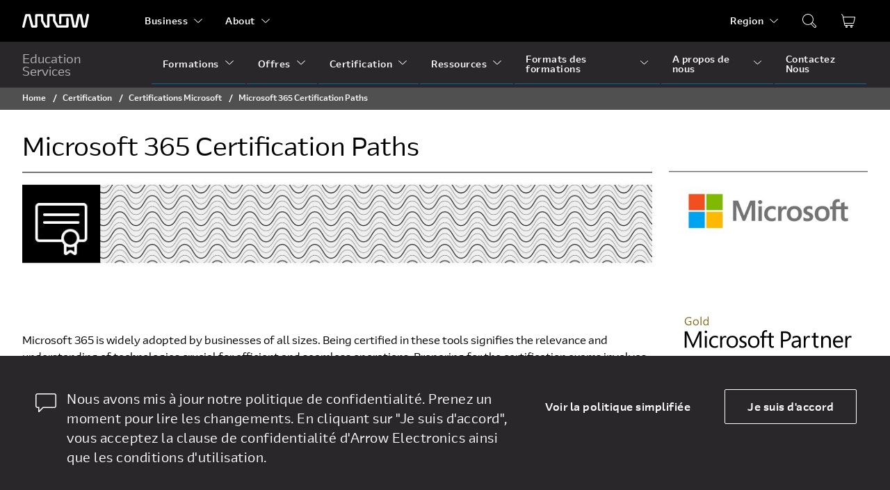

--- FILE ---
content_type: text/plain
request_url: https://www.google-analytics.com/j/collect?v=1&_v=j102&a=1666315690&t=pageview&_s=1&dl=https%3A%2F%2Fedu.arrow.com%2Ffr%2Fcertification%2Fcertifications-microsoft%2Fmicrosoft-365-certification-paths%2F&dp=%2Ffr%2Fcertification%2Fcertifications-microsoft%2Fmicrosoft-365-certification-paths%2F%23&ul=en-us%40posix&dt=Microsoft%20365%20Certification%20Paths%20%7C%20Arrow%20Education&sr=1280x720&vp=1280x720&_u=YEBAAAABAAAAAC~&jid=1417620363&gjid=2014633374&cid=1245879664.1769242658&tid=UA-20117841-8&_gid=2086842010.1769242658&_r=1&_slc=1&gtm=45He61m0n71TJ5ZCLv6413661za200zd6413661&gcd=13l3l3l3l1l1&dma=0&tag_exp=103116026~103200004~104527906~104528500~104684208~104684211~105391252~115616985~115938465~115938468~116682876~117041587~117099528&z=1995255922
body_size: -450
content:
2,cG-3JH92WRESR

--- FILE ---
content_type: image/svg+xml
request_url: https://edu.arrow.com/media/hsvpy42y/cert-partner-microsoft.svg?width=402&height=160
body_size: 170721
content:
<svg xmlns="http://www.w3.org/2000/svg" xmlns:xlink="http://www.w3.org/1999/xlink" width="402" height="160" viewBox="0 0 402 160">
  <defs>
    <clipPath id="clip-path">
      <rect id="Rectangle_62" data-name="Rectangle 62" width="345.365" height="119.175" fill="none"/>
    </clipPath>
    <clipPath id="clip-cert-partner-microsoft">
      <rect width="402" height="160"/>
    </clipPath>
  </defs>
  <g id="cert-partner-microsoft" clip-path="url(#clip-cert-partner-microsoft)">
    <rect width="402" height="160" fill="#fff"/>
    <g id="Group_111" data-name="Group 111" transform="translate(-877.719 -190.24)">
      <g id="Group_108" data-name="Group 108" transform="translate(905.719 210.24)">
        <g id="Group_107" data-name="Group 107" clip-path="url(#clip-path)">
          <path id="Path_915" data-name="Path 915" d="M951.963,593.309h-3.881V571.071q0-2.632.324-6.42h-.093a20.46,20.46,0,0,1-.993,3.211l-11.293,25.446h-1.893L922.82,568.046a19.128,19.128,0,0,1-.993-3.395h-.091q.185,1.986.184,6.465v22.192H918.18V560.2H923.3l10.161,23.09a29.037,29.037,0,0,1,1.5,3.973h.162q1.155-3.187,1.6-4.064l10.367-23h4.873Z" transform="translate(-897.133 30.877)"/>
          <path id="Path_916" data-name="Path 916" d="M946.971,561.781a2.334,2.334,0,0,1-.738,1.767,2.568,2.568,0,0,1-3.51.022,2.351,2.351,0,0,1-.716-1.789,2.392,2.392,0,0,1,.7-1.721,2.358,2.358,0,0,1,1.767-.726,2.408,2.408,0,0,1,1.777.716,2.36,2.36,0,0,1,.716,1.731m-.647,32.12h-3.787V570.255h3.787Z" transform="translate(-880.717 30.283)"/>
          <path id="Path_917" data-name="Path 917" d="M965.071,588.6a12.3,12.3,0,0,1-6.489,1.662,11.39,11.39,0,0,1-5.807-1.488,10.245,10.245,0,0,1-4.006-4.216,12.932,12.932,0,0,1-1.432-6.119,13.163,13.163,0,0,1,3.359-9.421,11.734,11.734,0,0,1,8.948-3.555,11.983,11.983,0,0,1,5.472,1.2v3.88a9.7,9.7,0,0,0-5.634-1.848,7.561,7.561,0,0,0-5.969,2.621,9.9,9.9,0,0,0-2.3,6.776,9.349,9.349,0,0,0,2.182,6.535,7.514,7.514,0,0,0,5.854,2.4,9.555,9.555,0,0,0,5.818-2.032Z" transform="translate(-877.045 34.503)"/>
          <path id="Path_918" data-name="Path 918" d="M972.858,569.8a5.074,5.074,0,0,0-6.974,1.6,10.948,10.948,0,0,0-1.571,6.155v12.053h-3.787V565.969h3.787v4.873h.093a8.343,8.343,0,0,1,2.425-3.868,5.58,5.58,0,0,1,3.763-1.42,6.214,6.214,0,0,1,2.263.324Z" transform="translate(-867.957 34.568)"/>
          <path id="Path_919" data-name="Path 919" d="M991.416,577.767a12.745,12.745,0,0,1-3.2,9.063,11.163,11.163,0,0,1-8.578,3.429,10.931,10.931,0,0,1-8.371-3.336,12.323,12.323,0,0,1-3.128-8.786q0-5.865,3.209-9.273t8.844-3.405a10.556,10.556,0,0,1,8.244,3.29q2.979,3.291,2.979,9.018m-3.88.139q0-4.456-1.974-6.835a6.928,6.928,0,0,0-5.646-2.378,7.27,7.27,0,0,0-5.773,2.436A10.123,10.123,0,0,0,972.018,578a9.61,9.61,0,0,0,2.137,6.638,7.339,7.339,0,0,0,5.761,2.39,6.948,6.948,0,0,0,5.658-2.354q1.961-2.356,1.963-6.766" transform="translate(-862.711 34.503)"/>
          <path id="Path_920" data-name="Path 920" d="M998.261,583.355a6.114,6.114,0,0,1-2.366,4.988,9.7,9.7,0,0,1-6.293,1.917,11.651,11.651,0,0,1-5.866-1.432v-4.064a9.538,9.538,0,0,0,6.143,2.263q4.5,0,4.5-3.3a2.892,2.892,0,0,0-.877-2.182,16.861,16.861,0,0,0-4-2.275,11.868,11.868,0,0,1-4.434-2.875,6.59,6.59,0,0,1,1.062-8.972,9.037,9.037,0,0,1,5.981-1.963,11.329,11.329,0,0,1,5.057,1.11v3.809a8.844,8.844,0,0,0-5.356-1.686,4.658,4.658,0,0,0-3.015.924,2.921,2.921,0,0,0-1.142,2.378,3.181,3.181,0,0,0,.877,2.413,13.025,13.025,0,0,0,3.626,2,13.057,13.057,0,0,1,4.732,3,5.811,5.811,0,0,1,1.363,3.949" transform="translate(-851.966 34.502)"/>
          <path id="Path_921" data-name="Path 921" d="M1017.127,577.767a12.746,12.746,0,0,1-3.2,9.063,11.163,11.163,0,0,1-8.578,3.429,10.931,10.931,0,0,1-8.371-3.336,12.323,12.323,0,0,1-3.128-8.786q0-5.865,3.209-9.273t8.844-3.405a10.556,10.556,0,0,1,8.244,3.29q2.979,3.291,2.979,9.018m-3.88.139q0-4.456-1.974-6.835a6.928,6.928,0,0,0-5.646-2.378,7.27,7.27,0,0,0-5.773,2.436A10.123,10.123,0,0,0,997.729,578a9.61,9.61,0,0,0,2.137,6.638,7.339,7.339,0,0,0,5.761,2.39,6.948,6.948,0,0,0,5.658-2.354q1.961-2.356,1.963-6.766" transform="translate(-844.997 34.503)"/>
          <path id="Path_922" data-name="Path 922" d="M1022.648,562.607a5.047,5.047,0,0,0-2.516-.623q-3.975,0-3.973,5.011v3.648h5.542v3.209h-5.542v20.437h-3.787V573.852h-4.018v-3.209h4.018v-3.834a8.054,8.054,0,0,1,2.125-5.819,7.157,7.157,0,0,1,5.4-2.218,7.378,7.378,0,0,1,2.748.417Z" transform="translate(-835.004 29.896)"/>
          <path id="Path_923" data-name="Path 923" d="M1030.6,592.07a7.248,7.248,0,0,1-3.555.762q-6.192,0-6.19-6.974V571.865h-4.064v-3.209h4.064v-5.773l3.788-1.224v7h5.957v3.209h-5.957v13.346a5.464,5.464,0,0,0,.807,3.383,3.272,3.272,0,0,0,2.7,1,4.025,4.025,0,0,0,2.447-.762Z" transform="translate(-829.194 31.884)"/>
          <path id="Path_924" data-name="Path 924" d="M961.492,597.079a9.864,9.864,0,0,1-3.314,7.747,12.6,12.6,0,0,1-8.693,2.944h-4.364v12.539h-3.88V587.195h9.1q5.308,0,8.232,2.6a9.251,9.251,0,0,1,2.92,7.286m-4.064.208q0-6.582-7.759-6.58h-4.548v13.578h4.064a9.173,9.173,0,0,0,6.119-1.814,6.44,6.44,0,0,0,2.125-5.184" transform="translate(-881.245 49.479)"/>
          <path id="Path_925" data-name="Path 925" d="M972.551,616.681h-3.785v-3.694h-.095a7.919,7.919,0,0,1-7.273,4.272,7.839,7.839,0,0,1-5.474-1.86,6.4,6.4,0,0,1-2.054-5q0-6.6,7.8-7.712l7.09-.993q0-6-4.873-6a11.7,11.7,0,0,0-7.714,2.886V594.7a11.565,11.565,0,0,1,3.557-1.512,16.344,16.344,0,0,1,4.479-.728q8.335,0,8.335,8.845Zm-3.785-11.961-5.729.809a8.473,8.473,0,0,0-4.109,1.4,3.914,3.914,0,0,0-1.177,3.175,3.546,3.546,0,0,0,1.268,2.851,4.867,4.867,0,0,0,3.256,1.074,6.06,6.06,0,0,0,4.653-1.986,7.029,7.029,0,0,0,1.838-4.964Z" transform="translate(-872.543 53.105)"/>
          <path id="Path_926" data-name="Path 926" d="M980.787,596.8a5.073,5.073,0,0,0-6.974,1.6,10.948,10.948,0,0,0-1.571,6.155v12.053h-3.787V592.969h3.787v4.873h.093a8.345,8.345,0,0,1,2.425-3.868,5.583,5.583,0,0,1,3.763-1.42,6.207,6.207,0,0,1,2.263.324Z" transform="translate(-862.494 53.171)"/>
          <path id="Path_927" data-name="Path 927" d="M991.838,619.07a7.251,7.251,0,0,1-3.555.762q-6.192,0-6.19-6.974V598.865h-4.064v-3.209h4.064v-5.773l3.788-1.224v7h5.957v3.209h-5.957v13.346a5.463,5.463,0,0,0,.807,3.383,3.272,3.272,0,0,0,2.7,1,4.026,4.026,0,0,0,2.448-.762Z" transform="translate(-855.898 50.487)"/>
          <path id="Path_928" data-name="Path 928" d="M1008.967,616.683h-3.787V603.2q0-7.5-5.5-7.506a6.013,6.013,0,0,0-4.677,2.113,7.805,7.805,0,0,0-1.882,5.393v13.485h-3.787V593.037h3.787v3.925h.093a8.494,8.494,0,0,1,7.759-4.5,7.185,7.185,0,0,1,5.945,2.54q2.045,2.541,2.044,7.205Z" transform="translate(-848.105 53.106)"/>
          <path id="Path_929" data-name="Path 929" d="M1024.04,605.805h-16.7a8.8,8.8,0,0,0,2.113,6.109,7.378,7.378,0,0,0,5.6,2.113,11.578,11.578,0,0,0,7.319-2.588v3.533a13.518,13.518,0,0,1-8.22,2.287,9.906,9.906,0,0,1-7.9-3.268q-2.843-3.266-2.841-9.039a14.357,14.357,0,0,1,1.42-6.408,10.853,10.853,0,0,1,3.913-4.493,10.09,10.09,0,0,1,5.541-1.593,8.957,8.957,0,0,1,7.17,2.991q2.574,2.99,2.576,8.371Zm-3.88-3.209a7.839,7.839,0,0,0-1.583-5.092,5.368,5.368,0,0,0-4.329-1.812,6.1,6.1,0,0,0-4.5,1.893,8.859,8.859,0,0,0-2.356,5.011Z" transform="translate(-838.404 53.106)"/>
          <path id="Path_930" data-name="Path 930" d="M1030.54,596.8a5.074,5.074,0,0,0-6.974,1.6,10.948,10.948,0,0,0-1.571,6.155v12.053h-3.787V592.969H1022v4.873h.093a8.343,8.343,0,0,1,2.426-3.868,5.58,5.58,0,0,1,3.763-1.42,6.213,6.213,0,0,1,2.263.324Z" transform="translate(-828.214 53.171)"/>
          <line id="Line_9" data-name="Line 9" x2="1812.494" transform="translate(-1127.571 763.524)" fill="none" stroke="#808184" stroke-miterlimit="10" stroke-width="0.25"/>
        </g>
      </g>
      <g id="Group_110" data-name="Group 110" transform="translate(905.719 210.24)">
        <g id="Group_109" data-name="Group 109" clip-path="url(#clip-path)">
          <text id="_1" data-name="1" transform="translate(-1127.57 816.381)" fill="#808184" font-size="42" font-family="CenturyGothic, Century Gothic"><tspan x="0" y="0">1</tspan></text>
          <path id="Path_931" data-name="Path 931" d="M1179.828,685.947l6.141-.014a2.114,2.114,0,1,0-.012-4.207l-6.146.027Zm.02,7.964,6.825-.015a2.364,2.364,0,1,0-.009-4.685l-6.83.024Zm-3.466-4.667-7.188-1.838,7.173-1.447-.024-7.479,9.989-.032c2.863-.005,5.4,1.652,5.407,4.991a3.92,3.92,0,0,1-2.278,3.734,4.584,4.584,0,0,1,3.353,4.55c.01,3.339-2.461,5.439-5.741,5.449l-10.668.024Z" transform="translate(-724.187 112.351)" fill="#808184"/>
          <path id="Path_932" data-name="Path 932" d="M1252.694,697.161l-15.74.047,9.8-15.473-6.05.02.01,3.337-3.461.01-.017-6.616,15.5-.037-9.793,15.458,6.285-.01-.005-3.282,3.454-.009Z" transform="translate(-677.501 112.353)" fill="#808184"/>
          <path id="Path_933" data-name="Path 933" d="M1193.657,678.318l3.456.005-.036,10.345c-.005,3.434,2.169,5.5,4.849,5.513,2.711,0,4.871-2.052,4.878-5.481l.023-10.344,3.459.01-.031,11.093a8.324,8.324,0,0,1-16.636-.054Z" transform="translate(-707.358 112.262)" fill="#808184"/>
          <path id="Path_934" data-name="Path 934" d="M1283.624,689.207l-7-1.469,7-1.809.005-7.476,14.272.015,0,6.052-3.456-.005v-2.782l-7.359,0,0,4.2,7.606.008-.007,3.278h-7.606v4.673l7.359.012.008-2.805,3.457.007-.015,6.077-14.275-.012Z" transform="translate(-650.166 112.355)" fill="#808184"/>
          <path id="Path_935" data-name="Path 935" d="M1265.414,685.947l6.141-.014a2.114,2.114,0,1,0-.012-4.207l-6.148.027Zm.018,7.964,6.824-.015a2.364,2.364,0,1,0-.01-4.685l-6.828.024Zm-3.461-4.667-7.19-1.838,7.168-1.447-.025-7.479,9.99-.032c2.868-.005,5.4,1.652,5.41,4.991a3.92,3.92,0,0,1-2.282,3.734,4.59,4.59,0,0,1,3.359,4.55c.005,3.339-2.468,5.439-5.746,5.449l-10.664.024Z" transform="translate(-665.218 112.351)" fill="#808184"/>
          <path id="Path_936" data-name="Path 936" d="M1304.774,689.207l-7-1.469,7.007-1.809.007-7.476,14.28.015-.01,6.052-3.456-.005v-2.782l-7.361,0,0,4.2,7.6.008v3.278h-7.606v4.673l7.367.012V691.1l3.452.007-.01,6.077-14.275-.012Z" transform="translate(-635.596 112.355)" fill="#808184"/>
          <path id="Path_937" data-name="Path 937" d="M1232.033,697.163l-15.745.037,9.808-15.463-6.055.015.01,3.342-3.461.01-.012-6.623,15.5-.035-9.8,15.463,6.285-.01,0-3.282,3.456-.009Z" transform="translate(-691.74 112.351)" fill="#808184"/>
          <text id="Microsoft_Partner_Seller_Badges_" data-name="Microsoft  |  Partner Seller Badges  " transform="translate(-1032.984 806.904)" fill="#808184" font-size="20" font-family="CenturyGothic, Century Gothic"><tspan x="0" y="0" xml:space="preserve">Microsoft  |  Partner Seller Badges  </tspan></text>
          <path id="Path_938" data-name="Path 938" d="M941.9,262.269h-3.88V240.031q0-2.632.324-6.42h-.093a20.7,20.7,0,0,1-.993,3.211l-11.293,25.446h-1.893L912.76,237.006a19.087,19.087,0,0,1-.993-3.395h-.091q.183,1.986.184,6.465v22.192h-3.741V229.156h5.126l10.161,23.09a29.268,29.268,0,0,1,1.5,3.972h.162q1.155-3.187,1.594-4.064l10.367-23H941.9Z" transform="translate(-904.065 -197.207)"/>
          <path id="Path_939" data-name="Path 939" d="M936.912,230.743a2.338,2.338,0,0,1-.74,1.767,2.568,2.568,0,0,1-3.51.022,2.351,2.351,0,0,1-.716-1.789,2.392,2.392,0,0,1,.7-1.721,2.359,2.359,0,0,1,1.767-.728,2.421,2.421,0,0,1,1.778.716,2.366,2.366,0,0,1,.716,1.733m-.647,32.12h-3.787V239.217h3.787Z" transform="translate(-887.649 -197.801)"/>
          <path id="Path_940" data-name="Path 940" d="M955.01,257.557a12.3,12.3,0,0,1-6.489,1.662,11.4,11.4,0,0,1-5.807-1.488,10.266,10.266,0,0,1-4.006-4.216,12.933,12.933,0,0,1-1.432-6.119,13.158,13.158,0,0,1,3.359-9.421,11.733,11.733,0,0,1,8.948-3.555,11.982,11.982,0,0,1,5.472,1.2v3.88a9.7,9.7,0,0,0-5.635-1.848,7.564,7.564,0,0,0-5.969,2.621,9.9,9.9,0,0,0-2.3,6.776,9.35,9.35,0,0,0,2.182,6.535,7.513,7.513,0,0,0,5.854,2.4,9.562,9.562,0,0,0,5.819-2.032Z" transform="translate(-883.976 -193.58)"/>
          <path id="Path_941" data-name="Path 941" d="M962.8,238.764a5.073,5.073,0,0,0-6.974,1.6,10.944,10.944,0,0,0-1.571,6.155v12.053h-3.787V234.93h3.787V239.8h.093a8.346,8.346,0,0,1,2.425-3.868,5.584,5.584,0,0,1,3.763-1.42,6.169,6.169,0,0,1,2.263.324Z" transform="translate(-874.889 -193.515)"/>
          <path id="Path_942" data-name="Path 942" d="M981.355,246.728a12.748,12.748,0,0,1-3.2,9.063,11.162,11.162,0,0,1-8.578,3.429,10.928,10.928,0,0,1-8.371-3.336,12.323,12.323,0,0,1-3.128-8.786q0-5.865,3.209-9.273t8.844-3.4a10.556,10.556,0,0,1,8.244,3.29q2.979,3.291,2.979,9.018m-3.88.138q0-4.456-1.974-6.835a6.927,6.927,0,0,0-5.646-2.378,7.27,7.27,0,0,0-5.773,2.436,10.123,10.123,0,0,0-2.125,6.871,9.61,9.61,0,0,0,2.137,6.638,7.336,7.336,0,0,0,5.761,2.39,6.948,6.948,0,0,0,5.658-2.354q1.961-2.356,1.963-6.766" transform="translate(-869.643 -193.58)"/>
          <path id="Path_943" data-name="Path 943" d="M988.2,252.316a6.116,6.116,0,0,1-2.366,4.988,9.7,9.7,0,0,1-6.293,1.917,11.664,11.664,0,0,1-5.866-1.432v-4.064a9.534,9.534,0,0,0,6.143,2.263q4.5,0,4.5-3.3a2.892,2.892,0,0,0-.877-2.182,16.8,16.8,0,0,0-4-2.275,11.869,11.869,0,0,1-4.434-2.875,6.59,6.59,0,0,1,1.062-8.972,9.034,9.034,0,0,1,5.981-1.963,11.33,11.33,0,0,1,5.057,1.11v3.809a8.844,8.844,0,0,0-5.356-1.686,4.658,4.658,0,0,0-3.015.924,2.92,2.92,0,0,0-1.142,2.378,3.182,3.182,0,0,0,.877,2.414,13.044,13.044,0,0,0,3.626,2,13.052,13.052,0,0,1,4.733,3,5.812,5.812,0,0,1,1.363,3.949" transform="translate(-858.898 -193.581)"/>
          <path id="Path_944" data-name="Path 944" d="M1007.066,246.728a12.748,12.748,0,0,1-3.2,9.063,11.162,11.162,0,0,1-8.578,3.429,10.928,10.928,0,0,1-8.371-3.336,12.323,12.323,0,0,1-3.128-8.786q0-5.865,3.209-9.273t8.844-3.4a10.556,10.556,0,0,1,8.244,3.29q2.979,3.291,2.979,9.018m-3.88.138q0-4.456-1.974-6.835a6.927,6.927,0,0,0-5.646-2.378,7.27,7.27,0,0,0-5.773,2.436,10.123,10.123,0,0,0-2.125,6.871A9.61,9.61,0,0,0,989.8,253.6a7.336,7.336,0,0,0,5.761,2.39,6.948,6.948,0,0,0,5.658-2.354q1.961-2.356,1.963-6.766" transform="translate(-851.929 -193.58)"/>
          <path id="Path_945" data-name="Path 945" d="M1012.587,231.566a5.063,5.063,0,0,0-2.517-.622q-3.973,0-3.973,5.011V239.6h5.542v3.207H1006.1V263.25h-3.787V242.812h-4.018V239.6h4.018V235.77a8.055,8.055,0,0,1,2.125-5.819,7.16,7.16,0,0,1,5.4-2.218,7.347,7.347,0,0,1,2.748.417Z" transform="translate(-841.936 -198.187)"/>
          <path id="Path_946" data-name="Path 946" d="M1020.535,261.031a7.251,7.251,0,0,1-3.555.762q-6.189,0-6.19-6.974V240.826h-4.064v-3.209h4.064v-5.773l3.788-1.224v7h5.957v3.209h-5.957v13.346a5.467,5.467,0,0,0,.807,3.383,3.272,3.272,0,0,0,2.7,1,4.026,4.026,0,0,0,2.447-.762Z" transform="translate(-836.126 -196.199)"/>
          <path id="Path_947" data-name="Path 947" d="M1043.569,239.039a9.864,9.864,0,0,1-3.314,7.747,12.6,12.6,0,0,1-8.693,2.944H1027.2v12.539h-3.88V229.155h9.1q5.31,0,8.232,2.6a9.245,9.245,0,0,1,2.92,7.286m-4.064.208q0-6.582-7.759-6.58H1027.2v13.578h4.064a9.171,9.171,0,0,0,6.119-1.814,6.435,6.435,0,0,0,2.125-5.184" transform="translate(-824.694 -197.208)"/>
          <path id="Path_948" data-name="Path 948" d="M1054.628,258.642h-3.787v-3.694h-.093A8.57,8.57,0,0,1,1038,257.361a6.406,6.406,0,0,1-2.054-5q0-6.6,7.8-7.712l7.089-.993q0-6-4.873-6a11.7,11.7,0,0,0-7.712,2.887v-3.88a11.588,11.588,0,0,1,3.555-1.512,16.37,16.37,0,0,1,4.481-.728q8.336,0,8.335,8.845Zm-3.787-11.961-5.728.809a8.449,8.449,0,0,0-4.109,1.4,3.909,3.909,0,0,0-1.177,3.175,3.547,3.547,0,0,0,1.268,2.851,4.868,4.868,0,0,0,3.256,1.074,6.063,6.063,0,0,0,4.653-1.986,7.032,7.032,0,0,0,1.836-4.964Z" transform="translate(-815.992 -193.581)"/>
          <path id="Path_949" data-name="Path 949" d="M1062.864,238.764a5.073,5.073,0,0,0-6.974,1.6,10.943,10.943,0,0,0-1.571,6.155v12.053h-3.787V234.93h3.787V239.8h.093a8.346,8.346,0,0,1,2.425-3.868,5.583,5.583,0,0,1,3.763-1.42,6.167,6.167,0,0,1,2.263.324Z" transform="translate(-805.943 -193.515)"/>
          <path id="Path_950" data-name="Path 950" d="M1073.915,261.031a7.25,7.25,0,0,1-3.555.762q-6.189,0-6.19-6.974V240.826h-4.064v-3.209h4.064v-5.773l3.789-1.224v7h5.957v3.209h-5.957v13.346a5.466,5.466,0,0,0,.807,3.383,3.272,3.272,0,0,0,2.7,1,4.026,4.026,0,0,0,2.447-.762Z" transform="translate(-799.348 -196.199)"/>
          <path id="Path_951" data-name="Path 951" d="M1091.043,258.642h-3.786V245.158q0-7.5-5.5-7.506a6.01,6.01,0,0,0-4.677,2.113,7.806,7.806,0,0,0-1.882,5.393v13.485h-3.786V235h3.786v3.925h.093a8.494,8.494,0,0,1,7.759-4.5,7.185,7.185,0,0,1,5.945,2.54q2.045,2.541,2.043,7.205Z" transform="translate(-791.555 -193.581)"/>
          <path id="Path_952" data-name="Path 952" d="M1106.117,247.765h-16.7a8.8,8.8,0,0,0,2.113,6.109,7.378,7.378,0,0,0,5.6,2.113,11.587,11.587,0,0,0,7.318-2.588v3.533a13.517,13.517,0,0,1-8.22,2.287,9.907,9.907,0,0,1-7.9-3.268q-2.842-3.266-2.841-9.04a14.352,14.352,0,0,1,1.421-6.408,10.85,10.85,0,0,1,3.913-4.493,10.09,10.09,0,0,1,5.542-1.593,8.951,8.951,0,0,1,7.17,2.991q2.576,2.989,2.576,8.371Zm-3.88-3.209a7.837,7.837,0,0,0-1.583-5.092,5.363,5.363,0,0,0-4.329-1.812,6.1,6.1,0,0,0-4.5,1.893,8.858,8.858,0,0,0-2.356,5.011Z" transform="translate(-781.854 -193.581)"/>
          <path id="Path_953" data-name="Path 953" d="M1112.617,238.764a5.073,5.073,0,0,0-6.974,1.6,10.944,10.944,0,0,0-1.571,6.155v12.053h-3.787V234.93h3.787V239.8h.093a8.344,8.344,0,0,1,2.426-3.868,5.583,5.583,0,0,1,3.763-1.42,6.171,6.171,0,0,1,2.263.324Z" transform="translate(-771.664 -193.515)"/>
          <path id="Path_954" data-name="Path 954" d="M1064.921,276.953l-.73,2.04h-.04a19.23,19.23,0,0,0-.691-2.018l-3.9-9.786h-3.814v15.559h2.516v-9.565c0-.589-.013-1.3-.039-2.12-.012-.414-.059-.745-.071-1h.056c.129.586.26,1.032.356,1.331l4.679,11.35H1065l4.643-11.451a10.423,10.423,0,0,0,.319-1.23h.054c-.061,1.133-.111,2.169-.118,2.794v9.887h2.684V267.189h-3.663Z" transform="translate(-802.352 -171.003)" fill="#737373"/>
          <path id="Path_955" data-name="Path 955" d="M1067.211,280.949h2.623V269.8h-2.623v11.149Z" transform="translate(-794.452 -169.203)" fill="#737373"/>
          <path id="Path_956" data-name="Path 956" d="M1068.65,266.994a1.585,1.585,0,0,0-1.118.437,1.447,1.447,0,0,0-.468,1.095,1.407,1.407,0,0,0,.463,1.073,1.6,1.6,0,0,0,1.123.427,1.616,1.616,0,0,0,1.128-.427,1.4,1.4,0,0,0,.468-1.073,1.472,1.472,0,0,0-.456-1.081,1.563,1.563,0,0,0-1.14-.451" transform="translate(-794.554 -171.137)" fill="#737373"/>
          <path id="Path_957" data-name="Path 957" d="M1077.313,269.8a7.24,7.24,0,0,0-1.466-.157,6.47,6.47,0,0,0-3.189.767,5.166,5.166,0,0,0-2.1,2.164,6.879,6.879,0,0,0-.723,3.2,5.913,5.913,0,0,0,.7,2.871,4.923,4.923,0,0,0,1.963,1.985,5.848,5.848,0,0,0,2.868.7,6.275,6.275,0,0,0,3.163-.742l.034-.02v-2.4l-.11.079a4.935,4.935,0,0,1-1.284.669,3.859,3.859,0,0,1-1.257.243,3.227,3.227,0,0,1-2.454-.956,3.722,3.722,0,0,1-.905-2.652,3.863,3.863,0,0,1,.942-2.721,3.214,3.214,0,0,1,2.461-1.017,4.2,4.2,0,0,1,2.5.87l.11.079v-2.532l-.034-.02a4.354,4.354,0,0,0-1.214-.41" transform="translate(-792.647 -169.313)" fill="#737373"/>
          <path id="Path_958" data-name="Path 958" d="M1081.585,269.685a2.684,2.684,0,0,0-1.753.628,3.548,3.548,0,0,0-1.01,1.5h-.027v-1.931h-2.623v11.149h2.623v-5.7a3.97,3.97,0,0,1,.654-2.368,2,2,0,0,1,1.7-.9,3.13,3.13,0,0,1,.789.116,2.023,2.023,0,0,1,.611.247l.11.081v-2.645l-.042-.019a2.728,2.728,0,0,0-1.027-.155" transform="translate(-788.278 -169.283)" fill="#737373"/>
          <path id="Path_959" data-name="Path 959" d="M1086,269.641a5.819,5.819,0,0,0-4.339,1.6,6,6,0,0,0-1.569,4.371,5.689,5.689,0,0,0,1.53,4.173,5.557,5.557,0,0,0,4.109,1.542,5.67,5.67,0,0,0,4.254-1.623,5.994,5.994,0,0,0,1.568-4.329,5.839,5.839,0,0,0-1.471-4.2,5.415,5.415,0,0,0-4.082-1.532m2.086,8.585a2.66,2.66,0,0,1-2.2.931,2.819,2.819,0,0,1-2.258-.948,4.035,4.035,0,0,1-.812-2.682,4.2,4.2,0,0,1,.812-2.751,2.774,2.774,0,0,1,2.236-.963,2.731,2.731,0,0,1,2.179.921,4.1,4.1,0,0,1,.8,2.729,4.378,4.378,0,0,1-.748,2.763" transform="translate(-785.574 -169.313)" fill="#737373"/>
          <path id="Path_960" data-name="Path 960" d="M1092.182,274.517a5.7,5.7,0,0,1-1.574-.819,1.144,1.144,0,0,1-.318-.858.958.958,0,0,1,.4-.8,1.806,1.806,0,0,1,1.128-.318,4.639,4.639,0,0,1,1.346.206,4.305,4.305,0,0,1,1.174.546l.11.073v-2.424l-.042-.019a5.865,5.865,0,0,0-1.192-.333,7.342,7.342,0,0,0-1.309-.135,4.8,4.8,0,0,0-3.076.951,3.036,3.036,0,0,0-1.2,2.474,3.443,3.443,0,0,0,.258,1.382,2.779,2.779,0,0,0,.794,1.037,6.888,6.888,0,0,0,1.613.9,12.061,12.061,0,0,1,1.343.627,1.875,1.875,0,0,1,.591.485,1.094,1.094,0,0,1,.164.632c0,.75-.561,1.113-1.714,1.113a4.686,4.686,0,0,1-1.453-.265,5.451,5.451,0,0,1-1.486-.753l-.11-.079V280.7l.041.019a6.593,6.593,0,0,0,1.407.434,7.6,7.6,0,0,0,1.5.174,5.093,5.093,0,0,0,3.248-.956,3.091,3.091,0,0,0,1.209-2.533,2.915,2.915,0,0,0-.65-1.915,5.565,5.565,0,0,0-2.211-1.407" transform="translate(-780.38 -169.313)" fill="#737373"/>
          <path id="Path_961" data-name="Path 961" d="M1098.606,269.641a5.826,5.826,0,0,0-4.341,1.6,6.005,6.005,0,0,0-1.567,4.371,5.685,5.685,0,0,0,1.532,4.173,5.549,5.549,0,0,0,4.108,1.542,5.673,5.673,0,0,0,4.255-1.623,5.994,5.994,0,0,0,1.567-4.329,5.839,5.839,0,0,0-1.471-4.2,5.418,5.418,0,0,0-4.082-1.532m2.086,8.585a2.662,2.662,0,0,1-2.2.931,2.819,2.819,0,0,1-2.258-.948,4.035,4.035,0,0,1-.812-2.682,4.2,4.2,0,0,1,.812-2.751,2.774,2.774,0,0,1,2.236-.963,2.732,2.732,0,0,1,2.179.921,4.1,4.1,0,0,1,.8,2.729,4.378,4.378,0,0,1-.748,2.763" transform="translate(-776.892 -169.313)" fill="#737373"/>
          <path id="Path_962" data-name="Path 962" d="M1113.365,274.2v-2.138h-2.657v-3.326l-.09.027-2.495.763-.049.015v2.52h-3.935v-1.4a2.238,2.238,0,0,1,.434-1.488,1.535,1.535,0,0,1,1.218-.5,2.835,2.835,0,0,1,1.154.262l.1.044v-2.253l-.046-.017a4.534,4.534,0,0,0-1.475-.2,4.336,4.336,0,0,0-2.093.5,3.579,3.579,0,0,0-1.437,1.42,4.226,4.226,0,0,0-.509,2.083v1.544h-1.849V274.2h1.849v9.011h2.655V274.2h3.935v5.726c0,2.358,1.113,3.554,3.307,3.554a5.417,5.417,0,0,0,1.127-.125,3.057,3.057,0,0,0,.821-.26l.035-.02v-2.16l-.108.073a1.808,1.808,0,0,1-.534.233,2.045,2.045,0,0,1-.524.09,1.424,1.424,0,0,1-1.131-.412,2.218,2.218,0,0,1-.36-1.432V274.2Z" transform="translate(-772.112 -171.467)" fill="#737373"/>
          <rect id="Rectangle_63" data-name="Rectangle 63" width="12.338" height="12.338" transform="translate(219.645 90.989)" fill="#ef5125"/>
          <rect id="Rectangle_64" data-name="Rectangle 64" width="12.338" height="12.338" transform="translate(233.268 90.989)" fill="#7fba42"/>
          <rect id="Rectangle_65" data-name="Rectangle 65" width="12.338" height="12.338" transform="translate(219.645 104.618)" fill="#329fd9"/>
          <rect id="Rectangle_66" data-name="Rectangle 66" width="12.338" height="12.338" transform="translate(233.268 104.618)" fill="#fcb713"/>
          <path id="Path_963" data-name="Path 963" d="M921.571,227.565a10.991,10.991,0,0,1-5.542,1.42,8.138,8.138,0,0,1-4.14-1.051,7.082,7.082,0,0,1-2.8-2.968,9.368,9.368,0,0,1-.981-4.331,8.655,8.655,0,0,1,2.414-6.292,8.239,8.239,0,0,1,6.177-2.483,10.469,10.469,0,0,1,4.538.878v2.147a8.655,8.655,0,0,0-4.758-1.282,6.206,6.206,0,0,0-3.261.872,5.994,5.994,0,0,0-2.263,2.466,7.685,7.685,0,0,0-.814,3.545,7.052,7.052,0,0,0,1.647,4.935,5.762,5.762,0,0,0,4.484,1.807,6.879,6.879,0,0,0,3.361-.785v-4.63h-3.626V220.06h5.565Z" transform="translate(-904.073 -209.122)" fill="#856a1a"/>
          <path id="Path_964" data-name="Path 964" d="M929.659,220.813a6.378,6.378,0,0,1-1.6,4.532,5.585,5.585,0,0,1-4.29,1.714,5.462,5.462,0,0,1-4.185-1.669A6.155,6.155,0,0,1,918.022,221a6.488,6.488,0,0,1,1.6-4.635,5.777,5.777,0,0,1,4.422-1.7,5.278,5.278,0,0,1,4.123,1.647,6.474,6.474,0,0,1,1.488,4.508m-1.939.069a5.225,5.225,0,0,0-.986-3.417,3.462,3.462,0,0,0-2.824-1.191,3.635,3.635,0,0,0-2.886,1.219,5.061,5.061,0,0,0-1.062,3.434,4.806,4.806,0,0,0,1.069,3.321,3.671,3.671,0,0,0,2.88,1.194,3.472,3.472,0,0,0,2.829-1.177,5.156,5.156,0,0,0,.981-3.383" transform="translate(-897.242 -207.196)" fill="#856a1a"/>
          <rect id="Rectangle_67" data-name="Rectangle 67" width="1.893" height="17.503" transform="translate(35.942 2.071)" fill="#856a1a"/>
          <path id="Path_965" data-name="Path 965" d="M941.105,228.969h-1.893v-2.008h-.046a4.75,4.75,0,0,1-7.632.686,6.547,6.547,0,0,1-1.328-4.3,7.141,7.141,0,0,1,1.473-4.711,4.855,4.855,0,0,1,3.942-1.779,3.809,3.809,0,0,1,3.545,1.917h.046v-7.308h1.893Zm-1.893-5.346V221.88a3.291,3.291,0,0,0-.976-2.437,3.243,3.243,0,0,0-2.371-.969,3.286,3.286,0,0,0-2.714,1.265,5.5,5.5,0,0,0-1,3.5,5,5,0,0,0,.947,3.216,3.092,3.092,0,0,0,2.552,1.184,3.27,3.27,0,0,0,2.562-1.132,4.182,4.182,0,0,0,1.005-2.886" transform="translate(-888.848 -209.395)" fill="#856a1a"/>
          <path id="Path_966" data-name="Path 966" d="M951.91,515.339h-3.88V493.1q0-2.632.324-6.42h-.093a20.647,20.647,0,0,1-.993,3.211l-11.293,25.446h-1.893l-11.314-25.262a18.989,18.989,0,0,1-.993-3.395h-.091q.182,1.986.184,6.465v22.192h-3.741V482.226h5.126l10.161,23.09a29.261,29.261,0,0,1,1.5,3.973h.162q1.155-3.187,1.594-4.064l10.367-23h4.873Z" transform="translate(-897.17 -22.844)"/>
          <path id="Path_967" data-name="Path 967" d="M946.918,483.811a2.338,2.338,0,0,1-.738,1.767,2.57,2.57,0,0,1-3.51.024,2.355,2.355,0,0,1-.716-1.79,2.4,2.4,0,0,1,.7-1.721,2.355,2.355,0,0,1,1.767-.726,2.414,2.414,0,0,1,1.778.716,2.364,2.364,0,0,1,.714,1.731m-.645,32.121h-3.787V492.287h3.787Z" transform="translate(-880.753 -23.438)"/>
          <path id="Path_968" data-name="Path 968" d="M965.017,510.626a12.3,12.3,0,0,1-6.489,1.662,11.4,11.4,0,0,1-5.807-1.488,10.255,10.255,0,0,1-4.006-4.216,12.934,12.934,0,0,1-1.432-6.119,13.164,13.164,0,0,1,3.359-9.421,11.734,11.734,0,0,1,8.948-3.555,11.983,11.983,0,0,1,5.472,1.2v3.88a9.7,9.7,0,0,0-5.634-1.848,7.564,7.564,0,0,0-5.969,2.621,9.9,9.9,0,0,0-2.3,6.776,9.35,9.35,0,0,0,2.182,6.535,7.513,7.513,0,0,0,5.854,2.4,9.552,9.552,0,0,0,5.819-2.032Z" transform="translate(-877.082 -19.218)"/>
          <path id="Path_969" data-name="Path 969" d="M972.805,491.833a5.073,5.073,0,0,0-6.974,1.6,10.948,10.948,0,0,0-1.571,6.155v12.053h-3.787V488h3.787v4.873h.093A8.344,8.344,0,0,1,966.779,489a5.583,5.583,0,0,1,3.763-1.42,6.2,6.2,0,0,1,2.263.324Z" transform="translate(-867.993 -19.152)"/>
          <path id="Path_970" data-name="Path 970" d="M991.363,499.8a12.744,12.744,0,0,1-3.2,9.063,11.162,11.162,0,0,1-8.578,3.429,10.928,10.928,0,0,1-8.37-3.336,12.323,12.323,0,0,1-3.128-8.786q0-5.865,3.209-9.272t8.844-3.405a10.556,10.556,0,0,1,8.244,3.29q2.979,3.291,2.979,9.017m-3.88.139q0-4.456-1.974-6.835a6.928,6.928,0,0,0-5.646-2.378,7.27,7.27,0,0,0-5.773,2.436,10.124,10.124,0,0,0-2.125,6.871,9.61,9.61,0,0,0,2.137,6.638,7.336,7.336,0,0,0,5.761,2.39,6.948,6.948,0,0,0,5.658-2.354q1.961-2.356,1.963-6.766" transform="translate(-862.748 -19.218)"/>
          <path id="Path_971" data-name="Path 971" d="M998.208,505.385a6.114,6.114,0,0,1-2.366,4.988,9.7,9.7,0,0,1-6.293,1.917,11.648,11.648,0,0,1-5.866-1.432v-4.064a9.534,9.534,0,0,0,6.143,2.263q4.5,0,4.5-3.3a2.892,2.892,0,0,0-.877-2.182,16.856,16.856,0,0,0-4-2.275,11.87,11.87,0,0,1-4.434-2.875,6.59,6.59,0,0,1,1.062-8.972,9.034,9.034,0,0,1,5.981-1.963,11.329,11.329,0,0,1,5.057,1.11v3.809a8.843,8.843,0,0,0-5.356-1.686,4.658,4.658,0,0,0-3.015.924,2.92,2.92,0,0,0-1.142,2.378,3.182,3.182,0,0,0,.876,2.414,13,13,0,0,0,3.626,2,13.073,13.073,0,0,1,4.733,3,5.812,5.812,0,0,1,1.363,3.949" transform="translate(-852.002 -19.218)"/>
          <path id="Path_972" data-name="Path 972" d="M1017.074,499.8a12.745,12.745,0,0,1-3.2,9.063,11.163,11.163,0,0,1-8.578,3.429,10.928,10.928,0,0,1-8.371-3.336,12.323,12.323,0,0,1-3.128-8.786q0-5.865,3.209-9.272t8.844-3.405a10.556,10.556,0,0,1,8.244,3.29q2.979,3.291,2.979,9.017m-3.88.139q0-4.456-1.974-6.835a6.928,6.928,0,0,0-5.646-2.378,7.27,7.27,0,0,0-5.773,2.436,10.124,10.124,0,0,0-2.125,6.871,9.61,9.61,0,0,0,2.137,6.638,7.336,7.336,0,0,0,5.761,2.39,6.948,6.948,0,0,0,5.658-2.354q1.961-2.356,1.963-6.766" transform="translate(-845.033 -19.218)"/>
          <path id="Path_973" data-name="Path 973" d="M1022.595,484.637a5.047,5.047,0,0,0-2.517-.623q-3.973,0-3.973,5.011v3.648h5.542v3.209h-5.542v20.437h-3.787V495.882H1008.3v-3.209h4.018v-3.834a8.055,8.055,0,0,1,2.125-5.819,7.16,7.16,0,0,1,5.4-2.218,7.383,7.383,0,0,1,2.748.417Z" transform="translate(-835.041 -23.824)"/>
          <path id="Path_974" data-name="Path 974" d="M1030.542,514.1a7.25,7.25,0,0,1-3.555.762q-6.189,0-6.19-6.974V493.894h-4.064v-3.209h4.064v-5.773l3.789-1.225v7h5.957v3.209h-5.957v13.346a5.464,5.464,0,0,0,.807,3.383,3.272,3.272,0,0,0,2.7,1,4.026,4.026,0,0,0,2.447-.762Z" transform="translate(-829.231 -21.837)"/>
          <path id="Path_975" data-name="Path 975" d="M1053.577,492.109a9.865,9.865,0,0,1-3.314,7.747,12.6,12.6,0,0,1-8.693,2.944h-4.364v12.539h-3.88V482.225h9.1q5.311,0,8.233,2.6a9.246,9.246,0,0,1,2.92,7.286m-4.064.208q0-6.582-7.759-6.58h-4.548v13.578h4.064a9.171,9.171,0,0,0,6.119-1.814,6.435,6.435,0,0,0,2.125-5.183" transform="translate(-817.799 -22.845)"/>
          <path id="Path_976" data-name="Path 976" d="M1064.636,511.712h-3.787v-3.694h-.093a7.921,7.921,0,0,1-7.273,4.271,7.841,7.841,0,0,1-5.474-1.86,6.4,6.4,0,0,1-2.054-5q0-6.6,7.8-7.712l7.089-.993q0-6-4.873-6a11.705,11.705,0,0,0-7.712,2.887v-3.88a11.591,11.591,0,0,1,3.555-1.512,16.369,16.369,0,0,1,4.481-.728q8.335,0,8.335,8.845Zm-3.787-11.961-5.727.809a8.466,8.466,0,0,0-4.109,1.4,3.908,3.908,0,0,0-1.177,3.175,3.547,3.547,0,0,0,1.268,2.851,4.867,4.867,0,0,0,3.256,1.074,6.063,6.063,0,0,0,4.653-1.986,7.03,7.03,0,0,0,1.836-4.964Z" transform="translate(-809.097 -19.218)"/>
          <path id="Path_977" data-name="Path 977" d="M1072.872,491.833a5.073,5.073,0,0,0-6.974,1.6,10.948,10.948,0,0,0-1.571,6.155v12.053h-3.786V488h3.786v4.873h.093a8.342,8.342,0,0,1,2.426-3.868,5.583,5.583,0,0,1,3.763-1.42,6.207,6.207,0,0,1,2.263.324Z" transform="translate(-799.048 -19.152)"/>
          <path id="Path_978" data-name="Path 978" d="M1083.923,514.1a7.251,7.251,0,0,1-3.555.762q-6.19,0-6.19-6.974V493.894h-4.064v-3.209h4.064v-5.773l3.788-1.225v7h5.957v3.209h-5.957v13.346a5.466,5.466,0,0,0,.807,3.383,3.273,3.273,0,0,0,2.7,1,4.026,4.026,0,0,0,2.448-.762Z" transform="translate(-792.452 -21.837)"/>
          <path id="Path_979" data-name="Path 979" d="M1101.052,511.712h-3.787V498.228q0-7.5-5.5-7.506a6.01,6.01,0,0,0-4.677,2.113,7.805,7.805,0,0,0-1.882,5.393v13.485h-3.787V488.067h3.787v3.925h.093a8.494,8.494,0,0,1,7.759-4.5,7.185,7.185,0,0,1,5.945,2.54q2.045,2.541,2.044,7.205Z" transform="translate(-784.66 -19.218)"/>
          <path id="Path_980" data-name="Path 980" d="M1116.125,500.835h-16.7a8.8,8.8,0,0,0,2.113,6.109,7.378,7.378,0,0,0,5.6,2.113,11.577,11.577,0,0,0,7.318-2.588V510a13.517,13.517,0,0,1-8.22,2.287,9.906,9.906,0,0,1-7.9-3.268q-2.843-3.266-2.841-9.04a14.359,14.359,0,0,1,1.42-6.408,10.851,10.851,0,0,1,3.913-4.493,10.09,10.09,0,0,1,5.542-1.593,8.957,8.957,0,0,1,7.17,2.991q2.576,2.99,2.576,8.371Zm-3.88-3.209a7.841,7.841,0,0,0-1.583-5.092,5.368,5.368,0,0,0-4.329-1.812,6.1,6.1,0,0,0-4.5,1.893,8.859,8.859,0,0,0-2.356,5.011Z" transform="translate(-774.959 -19.218)"/>
          <path id="Path_981" data-name="Path 981" d="M1122.624,491.833a5.073,5.073,0,0,0-6.974,1.6,10.948,10.948,0,0,0-1.571,6.155v12.053h-3.787V488h3.787v4.873h.093A8.346,8.346,0,0,1,1116.6,489a5.583,5.583,0,0,1,3.763-1.42,6.205,6.205,0,0,1,2.263.324Z" transform="translate(-764.769 -19.152)"/>
          <path id="Path_982" data-name="Path 982" d="M927.526,477.586a3.979,3.979,0,0,1-1.478,3.278,6.24,6.24,0,0,1-4.018,1.191,8.25,8.25,0,0,1-2.084-.307,5.554,5.554,0,0,1-1.645-.64v-2.3a5.731,5.731,0,0,0,1.853,1.062,6.232,6.232,0,0,0,2.142.426q3.187,0,3.187-2.481a2.562,2.562,0,0,0-.681-1.785,12.781,12.781,0,0,0-2.8-1.956,9.855,9.855,0,0,1-2.863-2.194,4.253,4.253,0,0,1,.647-5.722,5.693,5.693,0,0,1,3.787-1.228,6.84,6.84,0,0,1,3.256.588v2.172a5.273,5.273,0,0,0-3.359-1.017,3.53,3.53,0,0,0-2.246.686,2.2,2.2,0,0,0-.871,1.819,2.866,2.866,0,0,0,.258,1.317,3.228,3.228,0,0,0,.878.981,17.777,17.777,0,0,0,2.084,1.3,10.725,10.725,0,0,1,3.071,2.309,3.856,3.856,0,0,1,.878,2.495" transform="translate(-897.05 -34.759)" fill="#737373"/>
          <path id="Path_983" data-name="Path 983" d="M928.243,465.889a1.164,1.164,0,0,1-.37.883,1.28,1.28,0,0,1-1.755.01,1.173,1.173,0,0,1-.358-.893,1.249,1.249,0,0,1,2.125-.865,1.174,1.174,0,0,1,.358.865m-.324,16.061h-1.893V470.126h1.893Z" transform="translate(-891.911 -34.943)" fill="#737373"/>
          <rect id="Rectangle_68" data-name="Rectangle 68" width="1.893" height="17.503" transform="translate(40.435 429.504)" fill="#737373"/>
          <path id="Path_984" data-name="Path 984" d="M943.409,467.9,938.7,479.722h-1.87L932.36,467.9h2.089l3,8.578a9.223,9.223,0,0,1,.392,1.662h.058a7.508,7.508,0,0,1,.37-1.6l3.152-8.636Z" transform="translate(-887.364 -32.715)" fill="#737373"/>
          <path id="Path_985" data-name="Path 985" d="M950.231,474.4h-8.347a4.41,4.41,0,0,0,1.057,3.054,3.687,3.687,0,0,0,2.8,1.057,5.8,5.8,0,0,0,3.66-1.294v1.767a6.758,6.758,0,0,1-4.109,1.143,4.949,4.949,0,0,1-3.949-1.635,6.656,6.656,0,0,1-1.42-4.52,7.188,7.188,0,0,1,.711-3.2,5.424,5.424,0,0,1,1.956-2.245,5.033,5.033,0,0,1,2.772-.8,4.482,4.482,0,0,1,3.586,1.495,6.218,6.218,0,0,1,1.285,4.185Zm-1.939-1.6a3.921,3.921,0,0,0-.79-2.547,2.684,2.684,0,0,0-2.165-.905,3.048,3.048,0,0,0-2.252.948,4.411,4.411,0,0,0-1.177,2.5Z" transform="translate(-882.154 -32.833)" fill="#737373"/>
          <path id="Path_986" data-name="Path 986" d="M954.182,469.9a2.534,2.534,0,0,0-3.486.8,5.455,5.455,0,0,0-.785,3.077v6.026h-1.893V467.984h1.893v2.437h.046a4.152,4.152,0,0,1,1.213-1.936,2.788,2.788,0,0,1,1.882-.709,3.053,3.053,0,0,1,1.132.162Z" transform="translate(-876.576 -32.8)" fill="#737373"/>
          <path id="Path_987" data-name="Path 987" d="M927.527,555.581a3.984,3.984,0,0,1-1.478,3.278,6.238,6.238,0,0,1-4.02,1.189,8.317,8.317,0,0,1-2.084-.306,5.5,5.5,0,0,1-1.645-.642v-2.3a5.747,5.747,0,0,0,1.853,1.062,6.234,6.234,0,0,0,2.142.424q3.187,0,3.187-2.479a2.554,2.554,0,0,0-.681-1.785,12.755,12.755,0,0,0-2.794-1.956,9.866,9.866,0,0,1-2.865-2.194,4.254,4.254,0,0,1,.647-5.722,5.7,5.7,0,0,1,3.787-1.228,6.835,6.835,0,0,1,3.256.586v2.172a5.273,5.273,0,0,0-3.359-1.017,3.526,3.526,0,0,0-2.245.687,2.2,2.2,0,0,0-.873,1.819,2.823,2.823,0,0,0,.262,1.317,3.188,3.188,0,0,0,.875.98,17.909,17.909,0,0,0,2.084,1.306,10.7,10.7,0,0,1,3.071,2.309,3.849,3.849,0,0,1,.88,2.495" transform="translate(-897.051 18.979)" fill="#737373"/>
          <path id="Path_988" data-name="Path 988" d="M928.243,543.882a1.171,1.171,0,0,1-.37.885,1.282,1.282,0,0,1-1.755.012,1.24,1.24,0,0,1,.878-2.12,1.2,1.2,0,0,1,.888.36,1.173,1.173,0,0,1,.358.863m-.324,16.062h-1.893V548.121h1.893Z" transform="translate(-891.911 18.794)" fill="#737373"/>
          <rect id="Rectangle_69" data-name="Rectangle 69" width="1.893" height="17.503" transform="translate(40.433 561.235)" fill="#737373"/>
          <path id="Path_989" data-name="Path 989" d="M943.408,545.893,938.7,557.716h-1.87l-4.469-11.823h2.089l3,8.577a9.309,9.309,0,0,1,.392,1.662h.057a7.514,7.514,0,0,1,.37-1.6l3.152-8.636Z" transform="translate(-887.364 21.022)" fill="#737373"/>
          <path id="Path_990" data-name="Path 990" d="M950.231,552.394h-8.347a4.4,4.4,0,0,0,1.057,3.055,3.686,3.686,0,0,0,2.8,1.056,5.791,5.791,0,0,0,3.66-1.294v1.768a6.761,6.761,0,0,1-4.109,1.142,4.953,4.953,0,0,1-3.949-1.633,6.657,6.657,0,0,1-1.42-4.52,7.181,7.181,0,0,1,.709-3.2,5.44,5.44,0,0,1,1.958-2.245,5.034,5.034,0,0,1,2.772-.8,4.474,4.474,0,0,1,3.584,1.5,6.208,6.208,0,0,1,1.287,4.184Zm-1.939-1.6a3.917,3.917,0,0,0-.79-2.547,2.687,2.687,0,0,0-2.165-.907,3.054,3.054,0,0,0-2.252.948,4.42,4.42,0,0,0-1.177,2.506Z" transform="translate(-882.154 20.904)" fill="#737373"/>
          <path id="Path_991" data-name="Path 991" d="M954.182,547.895a2.529,2.529,0,0,0-3.486.8,5.451,5.451,0,0,0-.785,3.077V557.8h-1.893V545.978h1.893v2.436h.046a4.169,4.169,0,0,1,1.213-1.934,2.794,2.794,0,0,1,1.882-.709,3.046,3.046,0,0,1,1.132.162Z" transform="translate(-876.576 20.937)" fill="#737373"/>
          <path id="Path_992" data-name="Path 992" d="M941.9,368.028h-3.88V345.79q0-2.632.324-6.42h-.093a20.7,20.7,0,0,1-.993,3.211l-11.293,25.446h-1.893L912.76,342.765a19.085,19.085,0,0,1-.993-3.395h-.091q.183,1.986.184,6.465v22.192h-3.741V334.915h5.126l10.161,23.09a29.267,29.267,0,0,1,1.5,3.973h.162q1.155-3.187,1.594-4.064l10.367-23H941.9Z" transform="translate(-904.065 -124.34)"/>
          <path id="Path_993" data-name="Path 993" d="M936.912,336.5a2.332,2.332,0,0,1-.74,1.765,2.57,2.57,0,0,1-3.51.024,2.351,2.351,0,0,1-.716-1.789,2.392,2.392,0,0,1,.7-1.721,2.359,2.359,0,0,1,1.767-.728,2.421,2.421,0,0,1,1.778.716,2.366,2.366,0,0,1,.716,1.733m-.647,32.12h-3.787V344.976h3.787Z" transform="translate(-887.649 -124.934)"/>
          <path id="Path_994" data-name="Path 994" d="M955.01,363.316a12.3,12.3,0,0,1-6.489,1.662,11.4,11.4,0,0,1-5.807-1.488,10.266,10.266,0,0,1-4.006-4.216,12.933,12.933,0,0,1-1.432-6.119,13.158,13.158,0,0,1,3.359-9.421,11.733,11.733,0,0,1,8.948-3.555,11.981,11.981,0,0,1,5.472,1.2v3.88a9.7,9.7,0,0,0-5.635-1.848,7.564,7.564,0,0,0-5.969,2.621,9.9,9.9,0,0,0-2.3,6.776,9.35,9.35,0,0,0,2.182,6.535,7.513,7.513,0,0,0,5.854,2.4,9.562,9.562,0,0,0,5.819-2.032Z" transform="translate(-883.976 -120.713)"/>
          <path id="Path_995" data-name="Path 995" d="M962.8,344.524a5.073,5.073,0,0,0-6.974,1.6,10.944,10.944,0,0,0-1.571,6.155v12.053h-3.787V340.689h3.787v4.873h.093a8.346,8.346,0,0,1,2.425-3.868,5.584,5.584,0,0,1,3.763-1.42,6.171,6.171,0,0,1,2.263.324Z" transform="translate(-874.889 -120.648)"/>
          <path id="Path_996" data-name="Path 996" d="M981.355,352.486a12.748,12.748,0,0,1-3.2,9.063,11.162,11.162,0,0,1-8.578,3.429,10.928,10.928,0,0,1-8.371-3.336,12.323,12.323,0,0,1-3.128-8.786q0-5.865,3.209-9.273t8.844-3.4a10.556,10.556,0,0,1,8.244,3.29q2.979,3.291,2.979,9.018m-3.88.138q0-4.456-1.974-6.835a6.927,6.927,0,0,0-5.646-2.378,7.27,7.27,0,0,0-5.773,2.436,10.123,10.123,0,0,0-2.125,6.871,9.61,9.61,0,0,0,2.137,6.638,7.336,7.336,0,0,0,5.761,2.39,6.948,6.948,0,0,0,5.658-2.354q1.961-2.356,1.963-6.766" transform="translate(-869.643 -120.714)"/>
          <path id="Path_997" data-name="Path 997" d="M988.2,358.074a6.116,6.116,0,0,1-2.366,4.988,9.7,9.7,0,0,1-6.293,1.917,11.664,11.664,0,0,1-5.866-1.432v-4.064a9.534,9.534,0,0,0,6.143,2.263q4.5,0,4.5-3.3a2.892,2.892,0,0,0-.877-2.182,16.8,16.8,0,0,0-4-2.275,11.87,11.87,0,0,1-4.434-2.875,6.59,6.59,0,0,1,1.062-8.972,9.034,9.034,0,0,1,5.981-1.963,11.33,11.33,0,0,1,5.057,1.11V345.1a8.844,8.844,0,0,0-5.356-1.686,4.658,4.658,0,0,0-3.015.924,2.92,2.92,0,0,0-1.142,2.378,3.182,3.182,0,0,0,.877,2.414,13.043,13.043,0,0,0,3.626,2,13.051,13.051,0,0,1,4.733,3,5.812,5.812,0,0,1,1.363,3.949" transform="translate(-858.898 -120.714)"/>
          <path id="Path_998" data-name="Path 998" d="M1007.066,352.486a12.748,12.748,0,0,1-3.2,9.063,11.162,11.162,0,0,1-8.578,3.429,10.928,10.928,0,0,1-8.371-3.336,12.323,12.323,0,0,1-3.128-8.786q0-5.865,3.209-9.273t8.844-3.4a10.556,10.556,0,0,1,8.244,3.29q2.979,3.291,2.979,9.018m-3.88.138q0-4.456-1.974-6.835a6.928,6.928,0,0,0-5.646-2.378,7.27,7.27,0,0,0-5.773,2.436,10.123,10.123,0,0,0-2.125,6.871,9.61,9.61,0,0,0,2.137,6.638,7.336,7.336,0,0,0,5.761,2.39,6.948,6.948,0,0,0,5.658-2.354q1.961-2.356,1.963-6.766" transform="translate(-851.929 -120.714)"/>
          <path id="Path_999" data-name="Path 999" d="M1012.587,337.326a5.046,5.046,0,0,0-2.517-.623q-3.973,0-3.973,5.011v3.648h5.542v3.209H1006.1v20.437h-3.787V348.571h-4.018v-3.209h4.018v-3.834a8.055,8.055,0,0,1,2.125-5.819,7.16,7.16,0,0,1,5.4-2.218,7.382,7.382,0,0,1,2.748.417Z" transform="translate(-841.936 -125.32)"/>
          <path id="Path_1000" data-name="Path 1000" d="M1020.535,366.789a7.25,7.25,0,0,1-3.555.762q-6.189,0-6.19-6.974V346.584h-4.064v-3.209h4.064V337.6l3.788-1.224v7h5.957v3.209h-5.957V359.93a5.467,5.467,0,0,0,.807,3.383,3.272,3.272,0,0,0,2.7,1,4.026,4.026,0,0,0,2.447-.762Z" transform="translate(-836.126 -123.333)"/>
          <path id="Path_1001" data-name="Path 1001" d="M951.431,371.8a9.864,9.864,0,0,1-3.314,7.747,12.6,12.6,0,0,1-8.693,2.944H935.06v12.539h-3.88V361.914h9.1q5.31,0,8.232,2.6a9.245,9.245,0,0,1,2.92,7.286m-4.064.208q0-6.582-7.759-6.58H935.06V379h4.064a9.169,9.169,0,0,0,6.119-1.814,6.434,6.434,0,0,0,2.125-5.184" transform="translate(-888.177 -105.738)"/>
          <path id="Path_1002" data-name="Path 1002" d="M962.49,391.4H958.7v-3.694h-.093a8.57,8.57,0,0,1-12.747,2.412,6.406,6.406,0,0,1-2.054-5q0-6.6,7.8-7.712l7.089-.993q0-6-4.873-6a11.7,11.7,0,0,0-7.712,2.886v-3.88a11.588,11.588,0,0,1,3.555-1.512,16.371,16.371,0,0,1,4.481-.728q8.335,0,8.335,8.845ZM958.7,379.44l-5.727.809a8.449,8.449,0,0,0-4.109,1.4,3.908,3.908,0,0,0-1.177,3.175,3.547,3.547,0,0,0,1.268,2.851,4.868,4.868,0,0,0,3.256,1.074,6.063,6.063,0,0,0,4.653-1.986A7.031,7.031,0,0,0,958.7,381.8Z" transform="translate(-879.475 -102.111)"/>
          <path id="Path_1003" data-name="Path 1003" d="M970.726,371.523a5.073,5.073,0,0,0-6.974,1.6,10.943,10.943,0,0,0-1.571,6.155v12.053h-3.787V367.689h3.787v4.873h.093a8.344,8.344,0,0,1,2.425-3.868,5.583,5.583,0,0,1,3.763-1.42,6.169,6.169,0,0,1,2.263.324Z" transform="translate(-869.426 -102.045)"/>
          <path id="Path_1004" data-name="Path 1004" d="M981.777,393.789a7.25,7.25,0,0,1-3.555.762q-6.189,0-6.19-6.974V373.584h-4.064v-3.209h4.064V364.6l3.788-1.224v7h5.957v3.209H975.82V386.93a5.468,5.468,0,0,0,.807,3.383,3.273,3.273,0,0,0,2.7,1,4.026,4.026,0,0,0,2.447-.762Z" transform="translate(-862.83 -104.73)"/>
          <path id="Path_1005" data-name="Path 1005" d="M998.906,391.4h-3.787V377.917q0-7.5-5.5-7.506a6.011,6.011,0,0,0-4.677,2.113,7.805,7.805,0,0,0-1.882,5.393V391.4h-3.787V367.756h3.787v3.925h.093a8.494,8.494,0,0,1,7.759-4.5,7.185,7.185,0,0,1,5.945,2.54q2.044,2.541,2.044,7.205Z" transform="translate(-855.037 -102.111)"/>
          <path id="Path_1006" data-name="Path 1006" d="M1013.979,380.524h-16.7a8.8,8.8,0,0,0,2.113,6.109,7.378,7.378,0,0,0,5.6,2.113,11.587,11.587,0,0,0,7.318-2.588v3.533a13.517,13.517,0,0,1-8.22,2.287,9.906,9.906,0,0,1-7.9-3.268q-2.843-3.266-2.841-9.039a14.353,14.353,0,0,1,1.42-6.408,10.851,10.851,0,0,1,3.914-4.493,10.091,10.091,0,0,1,5.542-1.593,8.951,8.951,0,0,1,7.17,2.991q2.577,2.99,2.576,8.371Zm-3.88-3.209a7.84,7.84,0,0,0-1.583-5.092,5.363,5.363,0,0,0-4.329-1.812,6.1,6.1,0,0,0-4.5,1.893,8.858,8.858,0,0,0-2.356,5.011Z" transform="translate(-845.336 -102.111)"/>
          <path id="Path_1007" data-name="Path 1007" d="M1020.478,371.523a5.073,5.073,0,0,0-6.974,1.6,10.944,10.944,0,0,0-1.571,6.155v12.053h-3.787V367.689h3.787v4.873h.093a8.345,8.345,0,0,1,2.425-3.868,5.583,5.583,0,0,1,3.763-1.42,6.17,6.17,0,0,1,2.263.324Z" transform="translate(-835.147 -102.045)"/>
          <path id="Path_1008" data-name="Path 1008" d="M972.783,409.665l-.73,2.04h-.041a19.58,19.58,0,0,0-.691-2.018l-3.9-9.786h-3.814V415.46h2.517V405.9c0-.589-.013-1.3-.039-2.12-.012-.414-.059-.745-.071-1h.056c.128.586.26,1.032.356,1.331l4.679,11.35h1.76l4.643-11.451a10.437,10.437,0,0,0,.319-1.23h.054c-.061,1.133-.112,2.169-.118,2.794v9.887h2.684V399.9h-3.663Z" transform="translate(-865.835 -79.565)" fill="#737373"/>
          <path id="Path_1009" data-name="Path 1009" d="M975.072,413.661H977.7V402.512h-2.623v11.149Z" transform="translate(-857.935 -77.766)" fill="#737373"/>
          <path id="Path_1010" data-name="Path 1010" d="M976.512,399.706a1.585,1.585,0,0,0-1.118.437,1.453,1.453,0,0,0-.468,1.094,1.413,1.413,0,0,0,.463,1.073,1.6,1.6,0,0,0,1.123.427,1.616,1.616,0,0,0,1.128-.427,1.4,1.4,0,0,0,.468-1.073,1.472,1.472,0,0,0-.456-1.081,1.563,1.563,0,0,0-1.14-.451" transform="translate(-858.036 -79.7)" fill="#737373"/>
          <path id="Path_1011" data-name="Path 1011" d="M985.175,402.509a7.246,7.246,0,0,0-1.466-.157,6.469,6.469,0,0,0-3.189.767,5.167,5.167,0,0,0-2.1,2.164,6.88,6.88,0,0,0-.723,3.2,5.915,5.915,0,0,0,.7,2.871,4.923,4.923,0,0,0,1.963,1.985,5.847,5.847,0,0,0,2.868.7,6.275,6.275,0,0,0,3.163-.741l.034-.02v-2.4l-.11.081a4.983,4.983,0,0,1-1.284.667,3.858,3.858,0,0,1-1.257.243,3.227,3.227,0,0,1-2.454-.956,3.723,3.723,0,0,1-.905-2.652,3.855,3.855,0,0,1,.943-2.721,3.214,3.214,0,0,1,2.461-1.017,4.2,4.2,0,0,1,2.5.87l.11.079V402.94l-.034-.02a4.351,4.351,0,0,0-1.214-.41" transform="translate(-856.129 -77.876)" fill="#737373"/>
          <path id="Path_1012" data-name="Path 1012" d="M989.447,402.4a2.684,2.684,0,0,0-1.753.628,3.547,3.547,0,0,0-1.01,1.5h-.027v-1.931h-2.623V413.74h2.623v-5.7a3.972,3.972,0,0,1,.654-2.368,2,2,0,0,1,1.7-.9,3.127,3.127,0,0,1,.789.117,2.025,2.025,0,0,1,.611.247l.11.081v-2.645l-.042-.019a2.727,2.727,0,0,0-1.027-.155" transform="translate(-851.761 -77.845)" fill="#737373"/>
          <path id="Path_1013" data-name="Path 1013" d="M993.867,402.352a5.821,5.821,0,0,0-4.339,1.6,6,6,0,0,0-1.569,4.371,5.684,5.684,0,0,0,1.532,4.174,5.551,5.551,0,0,0,4.108,1.542,5.67,5.67,0,0,0,4.255-1.623,5.994,5.994,0,0,0,1.567-4.329,5.839,5.839,0,0,0-1.471-4.2,5.415,5.415,0,0,0-4.082-1.532m2.086,8.585a2.661,2.661,0,0,1-2.2.931,2.819,2.819,0,0,1-2.258-.948,4.035,4.035,0,0,1-.812-2.682,4.2,4.2,0,0,1,.813-2.751,2.774,2.774,0,0,1,2.238-.963,2.731,2.731,0,0,1,2.177.92,4.1,4.1,0,0,1,.8,2.729,4.378,4.378,0,0,1-.748,2.763" transform="translate(-849.056 -77.876)" fill="#737373"/>
          <path id="Path_1014" data-name="Path 1014" d="M1000.044,407.228a5.7,5.7,0,0,1-1.574-.819,1.14,1.14,0,0,1-.318-.858.958.958,0,0,1,.4-.8,1.806,1.806,0,0,1,1.128-.318,4.628,4.628,0,0,1,1.346.206,4.308,4.308,0,0,1,1.174.546l.11.073v-2.424l-.042-.019a5.867,5.867,0,0,0-1.192-.333,7.34,7.34,0,0,0-1.309-.135,4.8,4.8,0,0,0-3.076.951,3.036,3.036,0,0,0-1.2,2.474,3.44,3.44,0,0,0,.258,1.382,2.778,2.778,0,0,0,.794,1.037,6.9,6.9,0,0,0,1.613.9,12.019,12.019,0,0,1,1.343.627,1.871,1.871,0,0,1,.591.485,1.093,1.093,0,0,1,.164.632c0,.75-.561,1.113-1.714,1.113a4.686,4.686,0,0,1-1.453-.265,5.449,5.449,0,0,1-1.486-.753l-.11-.079v2.557l.04.019a6.6,6.6,0,0,0,1.407.434,7.6,7.6,0,0,0,1.5.174,5.092,5.092,0,0,0,3.248-.956,3.092,3.092,0,0,0,1.209-2.534,2.916,2.916,0,0,0-.65-1.915,5.564,5.564,0,0,0-2.211-1.407" transform="translate(-843.863 -77.876)" fill="#737373"/>
          <path id="Path_1015" data-name="Path 1015" d="M1006.468,402.352a5.825,5.825,0,0,0-4.341,1.6,6,6,0,0,0-1.567,4.371,5.69,5.69,0,0,0,1.53,4.174,5.555,5.555,0,0,0,4.109,1.542,5.673,5.673,0,0,0,4.255-1.623,5.994,5.994,0,0,0,1.567-4.329,5.839,5.839,0,0,0-1.471-4.2,5.417,5.417,0,0,0-4.082-1.532m2.086,8.585a2.661,2.661,0,0,1-2.2.931,2.819,2.819,0,0,1-2.258-.948,4.034,4.034,0,0,1-.812-2.682,4.2,4.2,0,0,1,.813-2.751,2.774,2.774,0,0,1,2.236-.963,2.732,2.732,0,0,1,2.179.92,4.1,4.1,0,0,1,.8,2.729,4.378,4.378,0,0,1-.748,2.763" transform="translate(-840.374 -77.876)" fill="#737373"/>
          <path id="Path_1016" data-name="Path 1016" d="M1021.227,406.914v-2.138h-2.657V401.45l-.089.027-2.495.763-.049.015v2.52H1012v-1.4a2.229,2.229,0,0,1,.436-1.488,1.529,1.529,0,0,1,1.216-.5,2.833,2.833,0,0,1,1.154.262l.1.044V399.44l-.046-.017a4.528,4.528,0,0,0-1.475-.2,4.336,4.336,0,0,0-2.093.5,3.566,3.566,0,0,0-1.436,1.42,4.228,4.228,0,0,0-.51,2.083v1.544H1007.5v2.138h1.849v9.011H1012v-9.011h3.935v5.726c0,2.358,1.113,3.554,3.307,3.554a5.414,5.414,0,0,0,1.127-.125,3.05,3.05,0,0,0,.821-.26l.035-.02v-2.16l-.108.073a1.811,1.811,0,0,1-.534.233,2.047,2.047,0,0,1-.523.09,1.424,1.424,0,0,1-1.132-.412,2.219,2.219,0,0,1-.36-1.432v-5.264Z" transform="translate(-835.595 -80.03)" fill="#737373"/>
          <rect id="Rectangle_70" data-name="Rectangle 70" width="12.338" height="12.338" transform="translate(64.025 315.139)" fill="#ef5125"/>
          <rect id="Rectangle_71" data-name="Rectangle 71" width="12.338" height="12.338" transform="translate(77.648 315.139)" fill="#7fba42"/>
          <rect id="Rectangle_72" data-name="Rectangle 72" width="12.338" height="12.338" transform="translate(64.025 328.766)" fill="#329fd9"/>
          <rect id="Rectangle_73" data-name="Rectangle 73" width="12.338" height="12.338" transform="translate(77.648 328.766)" fill="#fcb713"/>
          <text id="Gold" transform="translate(2.95 195.866)" fill="#856a1a" font-size="21" font-family="SegoeUI, Segoe UI"><tspan x="0" y="0" letter-spacing="0.024em">Gol</tspan><tspan y="0">d</tspan></text>
          <text id="Microsoft_Partner_" data-name="Microsoft Partner " transform="translate(-1071.74 -130.891)" font-size="17" font-family="SegoeUI, Segoe UI"><tspan x="0" y="0">Mic</tspan><tspan y="0" letter-spacing="-0.013em">r</tspan><tspan y="0">os</tspan><tspan y="0" letter-spacing="-0.017em">o</tspan><tspan y="0" letter-spacing="0.018em">f</tspan><tspan y="0">t </tspan><tspan y="0" letter-spacing="-0.032em">P</tspan><tspan y="0">a</tspan><tspan y="0" letter-spacing="0.028em">r</tspan><tspan y="0">tner </tspan></text>
          <text id="_Competency_List_" data-name="(Competency List)" transform="translate(-927.291 -132.135)" font-size="9" font-family="SegoeUI, Segoe UI"><tspan x="0" y="0">(Competency List)</tspan></text>
          <text id="Microsoft_Partner" data-name="Microsoft Partner" transform="translate(-2.385 -130.891)" font-size="17" font-family="SegoeUI, Segoe UI"><tspan x="0" y="0">Mic</tspan><tspan y="0" letter-spacing="-0.013em">r</tspan><tspan y="0">os</tspan><tspan y="0" letter-spacing="-0.017em">o</tspan><tspan y="0" letter-spacing="0.018em">f</tspan><tspan y="0">t </tspan><tspan y="0" letter-spacing="-0.032em">P</tspan><tspan y="0">a</tspan><tspan y="0" letter-spacing="0.028em">r</tspan><tspan y="0">tner</tspan></text>
          <text id="_Condensed_Badge_" data-name=" (Condensed Badge)" transform="translate(137.737 -132.135)" font-size="9" font-family="SegoeUI, Segoe UI"><tspan x="0" y="0" xml:space="preserve"> (Condensed Badge)</tspan></text>
          <text id="Gold_Application_Development" data-name="Gold Application Development" transform="translate(-842.213 48.161)" fill="#856a1a" font-size="17" font-family="SegoeUI, Segoe UI"><tspan x="0" y="0">Gold Application Development</tspan></text>
          <text id="Gold_Application_Lifecycle_Management" data-name="Gold Application Lifecycle Management" transform="translate(-842.213 73.503)" fill="#856a1a" font-size="17" font-family="SegoeUI, Segoe UI"><tspan x="0" y="0">Gold Application Lifecycle Management</tspan></text>
          <text id="Gold_Data_Platform" data-name="Gold Data Platform" transform="translate(-842.213 98.845)" fill="#856a1a" font-size="17" font-family="SegoeUI, Segoe UI"><tspan x="0" y="0">Gold Data Platfo</tspan><tspan y="0" letter-spacing="-0.001em">r</tspan><tspan y="0">m</tspan></text>
          <path id="Path_1017" data-name="Path 1017" d="M303.546,246.726h-3.88V224.488q0-2.632.324-6.42H299.9a20.72,20.72,0,0,1-.993,3.211l-11.293,25.446h-1.893L274.4,221.463a19.083,19.083,0,0,1-.993-3.395h-.091q.182,1.986.184,6.465v22.192h-3.741V213.613h5.126L285.05,236.7a29.267,29.267,0,0,1,1.5,3.973h.162q1.155-3.187,1.594-4.064l10.367-23h4.873Z" transform="translate(-1343.887 -207.916)"/>
          <path id="Path_1018" data-name="Path 1018" d="M298.555,215.2a2.343,2.343,0,0,1-.738,1.767,2.57,2.57,0,0,1-3.511.022,2.356,2.356,0,0,1-.714-1.789,2.385,2.385,0,0,1,.7-1.721,2.352,2.352,0,0,1,1.767-.726,2.416,2.416,0,0,1,1.777.714,2.366,2.366,0,0,1,.716,1.733m-.647,32.12h-3.787V223.673h3.787Z" transform="translate(-1327.47 -208.509)"/>
          <path id="Path_1019" data-name="Path 1019" d="M316.654,242.014a12.3,12.3,0,0,1-6.489,1.662,11.4,11.4,0,0,1-5.807-1.488,10.265,10.265,0,0,1-4.006-4.216,12.932,12.932,0,0,1-1.432-6.119,13.158,13.158,0,0,1,3.359-9.421,11.734,11.734,0,0,1,8.948-3.555,11.983,11.983,0,0,1,5.472,1.2v3.88a9.7,9.7,0,0,0-5.634-1.848,7.564,7.564,0,0,0-5.969,2.621,9.9,9.9,0,0,0-2.3,6.776,9.35,9.35,0,0,0,2.182,6.535,7.513,7.513,0,0,0,5.854,2.4,9.562,9.562,0,0,0,5.819-2.032Z" transform="translate(-1323.798 -204.289)"/>
          <path id="Path_1020" data-name="Path 1020" d="M324.441,223.221a5.073,5.073,0,0,0-6.974,1.6,10.943,10.943,0,0,0-1.571,6.155v12.053H312.11V219.387H315.9v4.873h.093a8.345,8.345,0,0,1,2.425-3.868,5.583,5.583,0,0,1,3.763-1.42,6.169,6.169,0,0,1,2.263.324Z" transform="translate(-1314.711 -204.224)"/>
          <path id="Path_1021" data-name="Path 1021" d="M343,231.185a12.748,12.748,0,0,1-3.2,9.063,11.162,11.162,0,0,1-8.578,3.429,10.928,10.928,0,0,1-8.371-3.336,12.324,12.324,0,0,1-3.128-8.786q0-5.865,3.209-9.273t8.844-3.4a10.556,10.556,0,0,1,8.244,3.29Q343,225.458,343,231.185m-3.88.139q0-4.456-1.974-6.835a6.928,6.928,0,0,0-5.646-2.378,7.27,7.27,0,0,0-5.773,2.436,10.123,10.123,0,0,0-2.125,6.871,9.61,9.61,0,0,0,2.137,6.638,7.336,7.336,0,0,0,5.761,2.39,6.948,6.948,0,0,0,5.658-2.354q1.961-2.356,1.963-6.766" transform="translate(-1309.465 -204.289)"/>
          <path id="Path_1022" data-name="Path 1022" d="M349.845,236.773a6.116,6.116,0,0,1-2.366,4.988,9.7,9.7,0,0,1-6.293,1.917,11.664,11.664,0,0,1-5.866-1.432v-4.064a9.534,9.534,0,0,0,6.143,2.263q4.5,0,4.5-3.3a2.892,2.892,0,0,0-.877-2.182,16.8,16.8,0,0,0-4-2.275,11.87,11.87,0,0,1-4.434-2.875,6.59,6.59,0,0,1,1.062-8.972,9.034,9.034,0,0,1,5.981-1.963,11.329,11.329,0,0,1,5.057,1.11v3.809a8.844,8.844,0,0,0-5.356-1.686,4.658,4.658,0,0,0-3.015.924,2.921,2.921,0,0,0-1.142,2.378,3.182,3.182,0,0,0,.877,2.414,13.043,13.043,0,0,0,3.626,2,13.05,13.05,0,0,1,4.733,3,5.811,5.811,0,0,1,1.363,3.949" transform="translate(-1298.719 -204.29)"/>
          <path id="Path_1023" data-name="Path 1023" d="M368.711,231.185a12.747,12.747,0,0,1-3.2,9.063,11.162,11.162,0,0,1-8.578,3.429,10.928,10.928,0,0,1-8.371-3.336,12.324,12.324,0,0,1-3.128-8.786q0-5.865,3.209-9.273t8.844-3.4a10.556,10.556,0,0,1,8.244,3.29q2.979,3.291,2.979,9.018m-3.88.139q0-4.456-1.974-6.835a6.928,6.928,0,0,0-5.646-2.378,7.27,7.27,0,0,0-5.773,2.436,10.123,10.123,0,0,0-2.125,6.871,9.61,9.61,0,0,0,2.137,6.638,7.336,7.336,0,0,0,5.761,2.39,6.948,6.948,0,0,0,5.658-2.354q1.961-2.356,1.963-6.766" transform="translate(-1291.75 -204.289)"/>
          <path id="Path_1024" data-name="Path 1024" d="M374.232,216.025a5.046,5.046,0,0,0-2.517-.623q-3.973,0-3.973,5.011v3.648h5.542v3.209h-5.542v20.437h-3.787V227.27h-4.018v-3.209h4.018v-3.834a8.055,8.055,0,0,1,2.125-5.819,7.16,7.16,0,0,1,5.4-2.218,7.382,7.382,0,0,1,2.748.417Z" transform="translate(-1281.757 -208.896)"/>
          <path id="Path_1025" data-name="Path 1025" d="M382.179,245.488a7.25,7.25,0,0,1-3.555.762q-6.189,0-6.19-6.974V225.283H368.37v-3.209h4.064V216.3l3.788-1.225v7h5.957v3.209h-5.957v13.346a5.468,5.468,0,0,0,.807,3.383,3.272,3.272,0,0,0,2.7,1,4.026,4.026,0,0,0,2.447-.762Z" transform="translate(-1275.948 -206.908)"/>
          <path id="Path_1026" data-name="Path 1026" d="M313.075,250.5a9.864,9.864,0,0,1-3.314,7.747,12.6,12.6,0,0,1-8.693,2.944H296.7v12.539h-3.88V240.613h9.1q5.31,0,8.232,2.6a9.245,9.245,0,0,1,2.92,7.286m-4.064.208q0-6.582-7.759-6.58H296.7V257.7h4.064a9.17,9.17,0,0,0,6.119-1.814,6.434,6.434,0,0,0,2.125-5.184" transform="translate(-1327.998 -189.313)"/>
          <path id="Path_1027" data-name="Path 1027" d="M324.135,270.1h-3.787v-3.694h-.093a8.57,8.57,0,0,1-12.747,2.412,6.406,6.406,0,0,1-2.054-5q0-6.6,7.8-7.712l7.089-.993q0-6-4.873-6A11.7,11.7,0,0,0,307.764,252v-3.88a11.588,11.588,0,0,1,3.555-1.512,16.37,16.37,0,0,1,4.481-.728q8.335,0,8.335,8.845Zm-3.787-11.961-5.727.809a8.448,8.448,0,0,0-4.109,1.4,3.908,3.908,0,0,0-1.177,3.175,3.547,3.547,0,0,0,1.268,2.851,4.868,4.868,0,0,0,3.256,1.074,6.063,6.063,0,0,0,4.653-1.986,7.031,7.031,0,0,0,1.836-4.964Z" transform="translate(-1319.296 -185.687)"/>
          <path id="Path_1028" data-name="Path 1028" d="M332.372,250.221a5.075,5.075,0,0,0-6.975,1.6,10.944,10.944,0,0,0-1.571,6.155v12.053h-3.787V246.387h3.787v4.873h.093a8.371,8.371,0,0,1,2.425-3.868,5.583,5.583,0,0,1,3.763-1.42,6.185,6.185,0,0,1,2.265.324Z" transform="translate(-1309.248 -185.621)"/>
          <path id="Path_1029" data-name="Path 1029" d="M343.421,272.488a7.251,7.251,0,0,1-3.555.762q-6.189,0-6.19-6.974V252.283h-4.064v-3.209h4.064V243.3l3.788-1.224v7h5.957v3.209h-5.957v13.346a5.467,5.467,0,0,0,.807,3.383,3.272,3.272,0,0,0,2.7,1.005,4.026,4.026,0,0,0,2.447-.762Z" transform="translate(-1302.652 -188.305)"/>
          <path id="Path_1030" data-name="Path 1030" d="M360.551,270.1h-3.787V256.615q0-7.5-5.5-7.506a6.01,6.01,0,0,0-4.677,2.113,7.805,7.805,0,0,0-1.882,5.393V270.1h-3.787V246.454h3.787v3.925h.093a8.494,8.494,0,0,1,7.759-4.5,7.186,7.186,0,0,1,5.945,2.54q2.044,2.541,2.044,7.205Z" transform="translate(-1294.859 -185.687)"/>
          <path id="Path_1031" data-name="Path 1031" d="M375.623,259.223h-16.7a8.8,8.8,0,0,0,2.113,6.109,7.383,7.383,0,0,0,5.6,2.111,11.6,11.6,0,0,0,7.318-2.586v3.532a13.505,13.505,0,0,1-8.22,2.287,9.9,9.9,0,0,1-7.9-3.268Q355,264.143,355,258.369a14.363,14.363,0,0,1,1.42-6.408,10.847,10.847,0,0,1,3.913-4.491,10.091,10.091,0,0,1,5.542-1.593,8.946,8.946,0,0,1,7.17,2.991q2.577,2.99,2.576,8.371Zm-3.88-3.211a7.838,7.838,0,0,0-1.583-5.091,5.358,5.358,0,0,0-4.329-1.812,6.1,6.1,0,0,0-4.5,1.892,8.859,8.859,0,0,0-2.356,5.011Z" transform="translate(-1285.158 -185.686)"/>
          <path id="Path_1032" data-name="Path 1032" d="M382.123,250.221a5.073,5.073,0,0,0-6.974,1.6,10.944,10.944,0,0,0-1.571,6.155v12.053h-3.787V246.387h3.787v4.873h.093a8.344,8.344,0,0,1,2.425-3.868,5.583,5.583,0,0,1,3.763-1.42,6.169,6.169,0,0,1,2.263.324Z" transform="translate(-1274.968 -185.621)"/>
          <path id="Path_1033" data-name="Path 1033" d="M333.2,288.6l-.73,2.04h-.041a19.634,19.634,0,0,0-.691-2.018l-3.9-9.786h-3.814V294.39h2.517v-9.565c0-.589-.014-1.3-.039-2.12-.012-.414-.059-.745-.071-1h.056c.128.586.26,1.032.356,1.331l4.678,11.35h1.76l4.641-11.451a10.1,10.1,0,0,0,.321-1.23h.054c-.061,1.133-.111,2.169-.118,2.794v9.887h2.684V278.831H337.2Z" transform="translate(-1306.503 -162.981)" fill="#737373"/>
          <path id="Path_1034" data-name="Path 1034" d="M335.488,292.591h2.623V281.442h-2.623v11.149Z" transform="translate(-1298.603 -161.182)" fill="#737373"/>
          <path id="Path_1035" data-name="Path 1035" d="M336.927,278.636a1.585,1.585,0,0,0-1.118.437,1.453,1.453,0,0,0-.468,1.094,1.408,1.408,0,0,0,.463,1.073,1.6,1.6,0,0,0,1.123.427,1.616,1.616,0,0,0,1.128-.427,1.4,1.4,0,0,0,.468-1.073,1.472,1.472,0,0,0-.456-1.081,1.563,1.563,0,0,0-1.14-.451" transform="translate(-1298.705 -163.116)" fill="#737373"/>
          <path id="Path_1036" data-name="Path 1036" d="M345.59,281.439a7.231,7.231,0,0,0-1.466-.157,6.47,6.47,0,0,0-3.189.767,5.167,5.167,0,0,0-2.1,2.164,6.88,6.88,0,0,0-.723,3.2,5.914,5.914,0,0,0,.7,2.871,4.923,4.923,0,0,0,1.963,1.984,5.847,5.847,0,0,0,2.868.7,6.275,6.275,0,0,0,3.163-.742l.034-.02v-2.4l-.11.081a4.985,4.985,0,0,1-1.284.667,3.856,3.856,0,0,1-1.257.243,3.227,3.227,0,0,1-2.454-.956,3.723,3.723,0,0,1-.905-2.652,3.863,3.863,0,0,1,.943-2.721,3.214,3.214,0,0,1,2.461-1.017,4.2,4.2,0,0,1,2.5.87l.11.079V281.87l-.034-.02a4.352,4.352,0,0,0-1.214-.41" transform="translate(-1296.798 -161.293)" fill="#737373"/>
          <path id="Path_1037" data-name="Path 1037" d="M349.863,281.327a2.684,2.684,0,0,0-1.753.628,3.549,3.549,0,0,0-1.01,1.5h-.027v-1.931H344.45V292.67h2.623v-5.7a3.972,3.972,0,0,1,.654-2.368,2,2,0,0,1,1.7-.9,3.128,3.128,0,0,1,.789.117,2.024,2.024,0,0,1,.611.247l.11.081V281.5l-.042-.019a2.727,2.727,0,0,0-1.027-.155" transform="translate(-1292.429 -161.262)" fill="#737373"/>
          <path id="Path_1038" data-name="Path 1038" d="M354.282,281.282a5.819,5.819,0,0,0-4.339,1.6,6,6,0,0,0-1.569,4.371,5.69,5.69,0,0,0,1.53,4.174,5.558,5.558,0,0,0,4.109,1.542,5.67,5.67,0,0,0,4.255-1.623,5.994,5.994,0,0,0,1.567-4.329,5.839,5.839,0,0,0-1.471-4.2,5.415,5.415,0,0,0-4.082-1.532m2.086,8.585a2.661,2.661,0,0,1-2.2.931,2.819,2.819,0,0,1-2.258-.947,4.035,4.035,0,0,1-.812-2.682,4.2,4.2,0,0,1,.812-2.751,2.775,2.775,0,0,1,2.238-.963,2.73,2.73,0,0,1,2.177.92,4.1,4.1,0,0,1,.8,2.729,4.381,4.381,0,0,1-.748,2.763" transform="translate(-1289.725 -161.293)" fill="#737373"/>
          <path id="Path_1039" data-name="Path 1039" d="M360.459,286.158a5.7,5.7,0,0,1-1.574-.819,1.141,1.141,0,0,1-.318-.858.958.958,0,0,1,.4-.8,1.806,1.806,0,0,1,1.128-.318,4.639,4.639,0,0,1,1.346.206,4.307,4.307,0,0,1,1.174.546l.11.073v-2.424l-.042-.019a5.868,5.868,0,0,0-1.192-.333,7.34,7.34,0,0,0-1.309-.135,4.8,4.8,0,0,0-3.076.951,3.036,3.036,0,0,0-1.2,2.474,3.441,3.441,0,0,0,.258,1.382,2.778,2.778,0,0,0,.794,1.037,6.9,6.9,0,0,0,1.613.9,12.041,12.041,0,0,1,1.343.627,1.873,1.873,0,0,1,.591.485,1.094,1.094,0,0,1,.164.632c0,.75-.561,1.113-1.714,1.113a4.686,4.686,0,0,1-1.453-.265,5.454,5.454,0,0,1-1.486-.753l-.11-.079v2.557l.041.019a6.6,6.6,0,0,0,1.407.434,7.6,7.6,0,0,0,1.5.174,5.092,5.092,0,0,0,3.248-.956,3.092,3.092,0,0,0,1.209-2.534,2.916,2.916,0,0,0-.65-1.915,5.565,5.565,0,0,0-2.211-1.407" transform="translate(-1284.531 -161.293)" fill="#737373"/>
          <path id="Path_1040" data-name="Path 1040" d="M366.883,281.282a5.825,5.825,0,0,0-4.341,1.6,6,6,0,0,0-1.567,4.371,5.684,5.684,0,0,0,1.532,4.174,5.548,5.548,0,0,0,4.108,1.542,5.67,5.67,0,0,0,4.255-1.623,5.993,5.993,0,0,0,1.567-4.329,5.839,5.839,0,0,0-1.471-4.2,5.418,5.418,0,0,0-4.082-1.532m2.086,8.585a2.661,2.661,0,0,1-2.2.931,2.819,2.819,0,0,1-2.258-.947,4.035,4.035,0,0,1-.812-2.682,4.2,4.2,0,0,1,.812-2.751,2.775,2.775,0,0,1,2.238-.963,2.73,2.73,0,0,1,2.177.92,4.1,4.1,0,0,1,.8,2.729,4.381,4.381,0,0,1-.748,2.763" transform="translate(-1281.043 -161.293)" fill="#737373"/>
          <path id="Path_1041" data-name="Path 1041" d="M381.642,285.844v-2.138h-2.657V280.38l-.09.027-2.495.763-.049.015v2.52h-3.935v-1.4a2.228,2.228,0,0,1,.436-1.488,1.529,1.529,0,0,1,1.216-.5,2.833,2.833,0,0,1,1.154.262l.1.044V278.37l-.046-.017a4.535,4.535,0,0,0-1.474-.2,4.336,4.336,0,0,0-2.093.5,3.576,3.576,0,0,0-1.436,1.42,4.208,4.208,0,0,0-.51,2.083v1.544h-1.849v2.138h1.849v9.011h2.655v-9.011h3.935v5.726c0,2.358,1.113,3.554,3.307,3.554a5.414,5.414,0,0,0,1.127-.125,3.05,3.05,0,0,0,.821-.26l.035-.02v-2.16l-.108.073a1.812,1.812,0,0,1-.534.233,2.049,2.049,0,0,1-.524.089,1.424,1.424,0,0,1-1.132-.412,2.219,2.219,0,0,1-.36-1.432v-5.265Z" transform="translate(-1276.264 -163.446)" fill="#737373"/>
          <rect id="Rectangle_74" data-name="Rectangle 74" width="12.338" height="12.338" transform="translate(-1016.227 110.653)" fill="#ef5125"/>
          <rect id="Rectangle_75" data-name="Rectangle 75" width="12.338" height="12.338" transform="translate(-1002.606 110.653)" fill="#7fba42"/>
          <rect id="Rectangle_76" data-name="Rectangle 76" width="12.338" height="12.338" transform="translate(-1016.229 124.279)" fill="#329fd9"/>
          <rect id="Rectangle_77" data-name="Rectangle 77" width="12.338" height="12.338" transform="translate(-1002.606 124.279)" fill="#fcb713"/>
          <text id="Gold_" data-name="Gold " transform="translate(-843.268 248.097)" fill="#856a1a" font-size="17" font-family="SegoeUI, Segoe UI"><tspan x="0" y="0">Gold </tspan></text>
          <text id="Application_Development" data-name="Application Development" transform="translate(-800.09 248.097)" fill="#856a1a" font-size="17" font-family="SegoeUI, Segoe UI"><tspan x="0" y="0">Application Development</tspan></text>
          <text id="Gold_Application_Integration" data-name="Gold Application Integration" transform="translate(-843.268 273.439)" fill="#856a1a" font-size="17" font-family="SegoeUI, Segoe UI"><tspan x="0" y="0">Gold Application Integration</tspan></text>
          <text id="Gold_Application_Lifecycle_Management-2" data-name="Gold Application Lifecycle Management" transform="translate(-843.268 298.78)" fill="#856a1a" font-size="17" font-family="SegoeUI, Segoe UI"><tspan x="0" y="0">Gold Application Lifecycle Management</tspan></text>
          <text id="Silver_Data_Analytics" data-name="Silver Data Analytics" transform="translate(-843.268 324.122)" fill="#737374" font-size="17" font-family="SegoeUI, Segoe UI"><tspan x="0" y="0">Silver Data Analytics</tspan></text>
          <text id="Silver_Data_Platform" data-name="Silver Data Platform" transform="translate(-843.268 349.463)" fill="#737374" font-size="17" font-family="SegoeUI, Segoe UI"><tspan x="0" y="0">Silver Data Platfo</tspan><tspan y="0" letter-spacing="-0.001em">r</tspan><tspan y="0">m</tspan></text>
          <path id="Path_1042" data-name="Path 1042" d="M303.546,380.4h-3.88V358.162q0-2.632.324-6.42H299.9a20.717,20.717,0,0,1-.993,3.211L287.612,380.4h-1.893L274.4,355.137a19.08,19.08,0,0,1-.993-3.395h-.091q.182,1.986.184,6.466V380.4h-3.741V347.287h5.126l10.161,23.09a29.267,29.267,0,0,1,1.5,3.973h.162q1.155-3.187,1.594-4.064l10.367-23h4.873Z" transform="translate(-1343.887 -115.816)"/>
          <path id="Path_1043" data-name="Path 1043" d="M298.555,348.874a2.336,2.336,0,0,1-.738,1.765,2.572,2.572,0,0,1-3.511.024,2.356,2.356,0,0,1-.714-1.789,2.385,2.385,0,0,1,.7-1.721,2.354,2.354,0,0,1,1.767-.728,2.417,2.417,0,0,1,1.777.716,2.366,2.366,0,0,1,.716,1.733m-.647,32.12h-3.787V357.348h3.787Z" transform="translate(-1327.47 -116.41)"/>
          <path id="Path_1044" data-name="Path 1044" d="M316.654,375.689a12.3,12.3,0,0,1-6.489,1.662,11.4,11.4,0,0,1-5.807-1.488,10.265,10.265,0,0,1-4.006-4.216,12.932,12.932,0,0,1-1.432-6.119,13.158,13.158,0,0,1,3.359-9.421,11.733,11.733,0,0,1,8.948-3.555,11.983,11.983,0,0,1,5.472,1.2v3.88a9.7,9.7,0,0,0-5.634-1.848,7.564,7.564,0,0,0-5.969,2.621,9.9,9.9,0,0,0-2.3,6.776,9.35,9.35,0,0,0,2.182,6.535,7.514,7.514,0,0,0,5.854,2.4,9.562,9.562,0,0,0,5.819-2.032Z" transform="translate(-1323.798 -112.189)"/>
          <path id="Path_1045" data-name="Path 1045" d="M324.441,356.9a5.073,5.073,0,0,0-6.974,1.6,10.943,10.943,0,0,0-1.571,6.155v12.053H312.11V353.061H315.9v4.873h.093a8.345,8.345,0,0,1,2.425-3.868,5.583,5.583,0,0,1,3.763-1.42,6.169,6.169,0,0,1,2.263.324Z" transform="translate(-1314.711 -112.123)"/>
          <path id="Path_1046" data-name="Path 1046" d="M343,364.859a12.748,12.748,0,0,1-3.2,9.063,11.168,11.168,0,0,1-8.578,3.429,10.929,10.929,0,0,1-8.371-3.336,12.327,12.327,0,0,1-3.128-8.786q0-5.865,3.209-9.274t8.844-3.4a10.556,10.556,0,0,1,8.244,3.29Q343,359.132,343,364.859m-3.88.137q0-4.454-1.974-6.835a6.931,6.931,0,0,0-5.646-2.376,7.264,7.264,0,0,0-5.773,2.436q-2.126,2.435-2.125,6.871a9.61,9.61,0,0,0,2.137,6.638,7.336,7.336,0,0,0,5.761,2.39,6.953,6.953,0,0,0,5.658-2.354q1.961-2.356,1.963-6.768" transform="translate(-1309.465 -112.189)"/>
          <path id="Path_1047" data-name="Path 1047" d="M349.845,370.447a6.116,6.116,0,0,1-2.366,4.988,9.7,9.7,0,0,1-6.293,1.917,11.664,11.664,0,0,1-5.866-1.432v-4.064a9.534,9.534,0,0,0,6.143,2.263q4.5,0,4.5-3.3a2.892,2.892,0,0,0-.877-2.182,16.8,16.8,0,0,0-4-2.275,11.869,11.869,0,0,1-4.434-2.875,6.59,6.59,0,0,1,1.062-8.972,9.034,9.034,0,0,1,5.981-1.963,11.33,11.33,0,0,1,5.057,1.11v3.809a8.844,8.844,0,0,0-5.356-1.686,4.659,4.659,0,0,0-3.015.924,2.921,2.921,0,0,0-1.142,2.378,3.182,3.182,0,0,0,.877,2.414,13.044,13.044,0,0,0,3.626,2,13.05,13.05,0,0,1,4.733,3,5.811,5.811,0,0,1,1.363,3.949" transform="translate(-1298.719 -112.19)"/>
          <path id="Path_1048" data-name="Path 1048" d="M368.711,364.859a12.747,12.747,0,0,1-3.2,9.063,11.168,11.168,0,0,1-8.578,3.429,10.929,10.929,0,0,1-8.371-3.336,12.327,12.327,0,0,1-3.128-8.786q0-5.865,3.209-9.274t8.844-3.4a10.556,10.556,0,0,1,8.244,3.29q2.979,3.291,2.979,9.018m-3.88.137q0-4.454-1.974-6.835a6.931,6.931,0,0,0-5.646-2.376,7.264,7.264,0,0,0-5.773,2.436q-2.126,2.435-2.125,6.871a9.61,9.61,0,0,0,2.137,6.638,7.336,7.336,0,0,0,5.761,2.39,6.953,6.953,0,0,0,5.658-2.354q1.961-2.356,1.963-6.768" transform="translate(-1291.75 -112.189)"/>
          <path id="Path_1049" data-name="Path 1049" d="M374.232,349.7a5.047,5.047,0,0,0-2.517-.623q-3.973,0-3.973,5.011v3.648h5.542v3.209h-5.542V381.38h-3.787V360.943h-4.018v-3.209h4.018V353.9a8.055,8.055,0,0,1,2.125-5.819,7.16,7.16,0,0,1,5.4-2.218,7.384,7.384,0,0,1,2.748.417Z" transform="translate(-1281.757 -116.796)"/>
          <path id="Path_1050" data-name="Path 1050" d="M382.179,379.161a7.25,7.25,0,0,1-3.555.762q-6.189,0-6.19-6.974V358.956H368.37v-3.209h4.064v-5.773l3.788-1.225v7h5.957v3.209h-5.957V372.3a5.468,5.468,0,0,0,.807,3.383,3.272,3.272,0,0,0,2.7,1,4.025,4.025,0,0,0,2.447-.762Z" transform="translate(-1275.948 -114.808)"/>
          <path id="Path_1051" data-name="Path 1051" d="M313.075,384.17a9.864,9.864,0,0,1-3.314,7.747,12.6,12.6,0,0,1-8.693,2.944H296.7V407.4h-3.88V374.286h9.1q5.31,0,8.232,2.6a9.245,9.245,0,0,1,2.92,7.286m-4.064.208q0-6.582-7.759-6.58H296.7v13.578h4.064a9.17,9.17,0,0,0,6.119-1.814,6.435,6.435,0,0,0,2.125-5.184" transform="translate(-1327.998 -97.214)"/>
          <path id="Path_1052" data-name="Path 1052" d="M324.135,403.773h-3.787V400.08h-.093a8.57,8.57,0,0,1-12.747,2.412,6.406,6.406,0,0,1-2.054-5q0-6.6,7.8-7.712l7.089-.993q0-6-4.873-6a11.7,11.7,0,0,0-7.712,2.887v-3.88a11.588,11.588,0,0,1,3.555-1.512,16.371,16.371,0,0,1,4.481-.728q8.335,0,8.335,8.845Zm-3.787-11.961-5.727.809a8.449,8.449,0,0,0-4.109,1.4,3.908,3.908,0,0,0-1.177,3.175,3.547,3.547,0,0,0,1.268,2.851,4.868,4.868,0,0,0,3.256,1.074,6.063,6.063,0,0,0,4.653-1.986,7.032,7.032,0,0,0,1.836-4.964Z" transform="translate(-1319.296 -93.587)"/>
          <path id="Path_1053" data-name="Path 1053" d="M332.372,383.9a5.075,5.075,0,0,0-6.975,1.6,10.944,10.944,0,0,0-1.571,6.155v12.053h-3.787V380.061h3.787v4.873h.093a8.371,8.371,0,0,1,2.425-3.868,5.583,5.583,0,0,1,3.763-1.42,6.185,6.185,0,0,1,2.265.324Z" transform="translate(-1309.248 -93.521)"/>
          <path id="Path_1054" data-name="Path 1054" d="M343.421,406.161a7.25,7.25,0,0,1-3.555.762q-6.189,0-6.19-6.974V385.956h-4.064v-3.209h4.064v-5.773l3.788-1.225v7h5.957v3.209h-5.957V399.3a5.468,5.468,0,0,0,.807,3.383,3.272,3.272,0,0,0,2.7,1,4.026,4.026,0,0,0,2.447-.762Z" transform="translate(-1302.652 -96.206)"/>
          <path id="Path_1055" data-name="Path 1055" d="M360.551,403.773h-3.787V390.289q0-7.5-5.5-7.506a6.011,6.011,0,0,0-4.677,2.113,7.805,7.805,0,0,0-1.882,5.393v13.485h-3.787V380.128h3.787v3.925h.093a8.494,8.494,0,0,1,7.759-4.5,7.186,7.186,0,0,1,5.945,2.54q2.044,2.541,2.044,7.205Z" transform="translate(-1294.859 -93.587)"/>
          <path id="Path_1056" data-name="Path 1056" d="M375.623,392.9h-16.7a8.8,8.8,0,0,0,2.113,6.109,7.378,7.378,0,0,0,5.6,2.113,11.587,11.587,0,0,0,7.318-2.588v3.533a13.517,13.517,0,0,1-8.22,2.287,9.906,9.906,0,0,1-7.9-3.268Q355,397.817,355,392.043a14.352,14.352,0,0,1,1.42-6.408,10.852,10.852,0,0,1,3.913-4.493,10.09,10.09,0,0,1,5.542-1.593,8.951,8.951,0,0,1,7.17,2.991q2.577,2.99,2.576,8.371Zm-3.88-3.209a7.839,7.839,0,0,0-1.583-5.092,5.363,5.363,0,0,0-4.329-1.812,6.1,6.1,0,0,0-4.5,1.893,8.859,8.859,0,0,0-2.356,5.011Z" transform="translate(-1285.158 -93.587)"/>
          <path id="Path_1057" data-name="Path 1057" d="M382.123,383.9a5.073,5.073,0,0,0-6.974,1.6,10.944,10.944,0,0,0-1.571,6.155v12.053h-3.787V380.061h3.787v4.873h.093a8.344,8.344,0,0,1,2.425-3.868,5.583,5.583,0,0,1,3.763-1.42,6.169,6.169,0,0,1,2.263.324Z" transform="translate(-1274.968 -93.521)"/>
          <path id="Path_1058" data-name="Path 1058" d="M333.2,422.269l-.73,2.04h-.041a19.629,19.629,0,0,0-.691-2.018l-3.9-9.786h-3.814v15.559h2.517V418.5c0-.589-.014-1.3-.039-2.12-.012-.414-.059-.745-.071-1h.056c.128.586.26,1.032.356,1.331l4.678,11.35h1.76l4.641-11.451a10.1,10.1,0,0,0,.321-1.23h.054c-.061,1.133-.111,2.169-.118,2.794v9.887h2.684V412.5H337.2Z" transform="translate(-1306.503 -70.881)" fill="#737373"/>
          <path id="Path_1059" data-name="Path 1059" d="M335.488,426.265h2.623V415.116h-2.623v11.149Z" transform="translate(-1298.603 -69.082)" fill="#737373"/>
          <path id="Path_1060" data-name="Path 1060" d="M336.927,412.31a1.585,1.585,0,0,0-1.118.437,1.453,1.453,0,0,0-.468,1.094,1.407,1.407,0,0,0,.463,1.073,1.6,1.6,0,0,0,1.123.427,1.616,1.616,0,0,0,1.128-.427,1.4,1.4,0,0,0,.468-1.073,1.472,1.472,0,0,0-.456-1.081,1.563,1.563,0,0,0-1.14-.451" transform="translate(-1298.705 -71.015)" fill="#737373"/>
          <path id="Path_1061" data-name="Path 1061" d="M345.59,415.113a7.235,7.235,0,0,0-1.466-.157,6.469,6.469,0,0,0-3.189.767,5.166,5.166,0,0,0-2.1,2.164,6.88,6.88,0,0,0-.723,3.2,5.914,5.914,0,0,0,.7,2.871,4.923,4.923,0,0,0,1.963,1.985,5.847,5.847,0,0,0,2.868.7,6.275,6.275,0,0,0,3.163-.741l.034-.02v-2.4l-.11.079a4.935,4.935,0,0,1-1.284.669,3.858,3.858,0,0,1-1.257.243,3.227,3.227,0,0,1-2.454-.956,3.723,3.723,0,0,1-.905-2.652,3.863,3.863,0,0,1,.943-2.721,3.214,3.214,0,0,1,2.461-1.017,4.2,4.2,0,0,1,2.5.87l.11.079v-2.532l-.034-.02a4.351,4.351,0,0,0-1.214-.41" transform="translate(-1296.798 -69.192)" fill="#737373"/>
          <path id="Path_1062" data-name="Path 1062" d="M349.863,415a2.684,2.684,0,0,0-1.753.628,3.549,3.549,0,0,0-1.01,1.5h-.027V415.2H344.45v11.149h2.623v-5.7a3.972,3.972,0,0,1,.654-2.368,2,2,0,0,1,1.7-.9,3.128,3.128,0,0,1,.789.117,2.024,2.024,0,0,1,.611.247l.11.081v-2.645l-.042-.019a2.728,2.728,0,0,0-1.027-.155" transform="translate(-1292.429 -69.161)" fill="#737373"/>
          <path id="Path_1063" data-name="Path 1063" d="M354.282,414.956a5.819,5.819,0,0,0-4.339,1.6,6,6,0,0,0-1.569,4.371,5.69,5.69,0,0,0,1.53,4.174,5.558,5.558,0,0,0,4.109,1.542,5.67,5.67,0,0,0,4.255-1.623,5.994,5.994,0,0,0,1.567-4.329,5.839,5.839,0,0,0-1.471-4.2,5.414,5.414,0,0,0-4.082-1.532m2.086,8.585a2.661,2.661,0,0,1-2.2.931,2.819,2.819,0,0,1-2.258-.948,4.034,4.034,0,0,1-.812-2.682,4.2,4.2,0,0,1,.812-2.751,2.774,2.774,0,0,1,2.238-.963,2.73,2.73,0,0,1,2.177.92,4.1,4.1,0,0,1,.8,2.729,4.378,4.378,0,0,1-.748,2.763" transform="translate(-1289.725 -69.192)" fill="#737373"/>
          <path id="Path_1064" data-name="Path 1064" d="M360.459,419.832a5.7,5.7,0,0,1-1.574-.819,1.143,1.143,0,0,1-.318-.858.958.958,0,0,1,.4-.8,1.806,1.806,0,0,1,1.128-.318,4.639,4.639,0,0,1,1.346.206,4.308,4.308,0,0,1,1.174.546l.11.073v-2.424l-.042-.019a5.868,5.868,0,0,0-1.192-.333,7.34,7.34,0,0,0-1.309-.135,4.8,4.8,0,0,0-3.076.951,3.036,3.036,0,0,0-1.2,2.474,3.441,3.441,0,0,0,.258,1.382,2.778,2.778,0,0,0,.794,1.037,6.9,6.9,0,0,0,1.613.9,12.024,12.024,0,0,1,1.343.627,1.872,1.872,0,0,1,.591.485,1.093,1.093,0,0,1,.164.632c0,.75-.561,1.113-1.714,1.113a4.687,4.687,0,0,1-1.453-.265,5.452,5.452,0,0,1-1.486-.753l-.11-.079v2.557l.041.019a6.593,6.593,0,0,0,1.407.434,7.6,7.6,0,0,0,1.5.174,5.092,5.092,0,0,0,3.248-.956,3.092,3.092,0,0,0,1.209-2.534,2.916,2.916,0,0,0-.65-1.915,5.566,5.566,0,0,0-2.211-1.407" transform="translate(-1284.531 -69.192)" fill="#737373"/>
          <path id="Path_1065" data-name="Path 1065" d="M366.883,414.956a5.825,5.825,0,0,0-4.341,1.6,6,6,0,0,0-1.567,4.371,5.684,5.684,0,0,0,1.532,4.174,5.548,5.548,0,0,0,4.108,1.542,5.67,5.67,0,0,0,4.255-1.623,5.994,5.994,0,0,0,1.567-4.329,5.839,5.839,0,0,0-1.471-4.2,5.417,5.417,0,0,0-4.082-1.532m2.086,8.585a2.661,2.661,0,0,1-2.2.931,2.819,2.819,0,0,1-2.258-.948,4.034,4.034,0,0,1-.812-2.682,4.2,4.2,0,0,1,.812-2.751,2.774,2.774,0,0,1,2.238-.963,2.73,2.73,0,0,1,2.177.92,4.1,4.1,0,0,1,.8,2.729,4.377,4.377,0,0,1-.748,2.763" transform="translate(-1281.043 -69.192)" fill="#737373"/>
          <path id="Path_1066" data-name="Path 1066" d="M381.642,419.518v-2.138h-2.657v-3.326l-.09.027-2.495.763-.049.015v2.52h-3.935v-1.4a2.228,2.228,0,0,1,.436-1.488,1.529,1.529,0,0,1,1.216-.5,2.833,2.833,0,0,1,1.154.262l.1.044v-2.253l-.046-.017a4.535,4.535,0,0,0-1.474-.2,4.336,4.336,0,0,0-2.093.5,3.566,3.566,0,0,0-1.436,1.42,4.208,4.208,0,0,0-.51,2.083v1.544h-1.849v2.138h1.849v9.011h2.655v-9.011h3.935v5.726c0,2.358,1.113,3.554,3.307,3.554a5.414,5.414,0,0,0,1.127-.125,3.051,3.051,0,0,0,.821-.26l.035-.02v-2.16l-.108.073a1.808,1.808,0,0,1-.534.233,2.047,2.047,0,0,1-.524.09,1.424,1.424,0,0,1-1.132-.412,2.219,2.219,0,0,1-.36-1.432v-5.265Z" transform="translate(-1276.264 -71.345)" fill="#737373"/>
          <rect id="Rectangle_78" data-name="Rectangle 78" width="12.338" height="12.338" transform="translate(-1016.227 336.427)" fill="#ef5125"/>
          <rect id="Rectangle_79" data-name="Rectangle 79" width="12.338" height="12.338" transform="translate(-1002.606 336.427)" fill="#7fba42"/>
          <rect id="Rectangle_80" data-name="Rectangle 80" width="12.338" height="12.338" transform="translate(-1016.229 350.054)" fill="#329fd9"/>
          <rect id="Rectangle_81" data-name="Rectangle 81" width="12.338" height="12.338" transform="translate(-1002.606 350.054)" fill="#fcb713"/>
          <text id="Silver_Data_Analytics-2" data-name="Silver Data Analytics" transform="translate(-843.268 486.414)" fill="#737373" font-size="17" font-family="SegoeUI, Segoe UI"><tspan x="0" y="0">Silver Data Analytics</tspan></text>
          <text id="Silver_Data_Platform-2" data-name="Silver Data Platform" transform="translate(-843.268 511.755)" fill="#737373" font-size="17" font-family="SegoeUI, Segoe UI"><tspan x="0" y="0">Silver Data Platfo</tspan><tspan y="0" letter-spacing="-0.001em">r</tspan><tspan y="0">m</tspan></text>
          <path id="Path_1067" data-name="Path 1067" d="M303.546,514.3h-3.88V492.063q0-2.632.324-6.42H299.9a20.656,20.656,0,0,1-.993,3.211L287.612,514.3h-1.893L274.4,489.038a18.992,18.992,0,0,1-.993-3.395h-.091q.185,1.986.184,6.465V514.3h-3.741V481.188h5.126l10.161,23.09a29.046,29.046,0,0,1,1.5,3.973h.162q1.155-3.187,1.594-4.064l10.367-23h4.873Z" transform="translate(-1343.887 -23.559)"/>
          <path id="Path_1068" data-name="Path 1068" d="M298.556,482.773a2.333,2.333,0,0,1-.74,1.767,2.57,2.57,0,0,1-3.51.024,2.361,2.361,0,0,1-.716-1.79,2.391,2.391,0,0,1,.7-1.719,2.355,2.355,0,0,1,1.767-.728,2.418,2.418,0,0,1,1.778.716,2.366,2.366,0,0,1,.716,1.731m-.647,32.121h-3.787V491.249h3.787Z" transform="translate(-1327.471 -24.153)"/>
          <path id="Path_1069" data-name="Path 1069" d="M316.654,509.588a12.3,12.3,0,0,1-6.489,1.662,11.39,11.39,0,0,1-5.807-1.488,10.243,10.243,0,0,1-4.006-4.216,12.932,12.932,0,0,1-1.432-6.119,13.164,13.164,0,0,1,3.359-9.421,11.734,11.734,0,0,1,8.948-3.555,11.983,11.983,0,0,1,5.472,1.2v3.88a9.7,9.7,0,0,0-5.634-1.848A7.561,7.561,0,0,0,305.1,492.3a9.9,9.9,0,0,0-2.3,6.776,9.35,9.35,0,0,0,2.182,6.535,7.513,7.513,0,0,0,5.854,2.4,9.555,9.555,0,0,0,5.819-2.032Z" transform="translate(-1323.798 -19.933)"/>
          <path id="Path_1070" data-name="Path 1070" d="M324.441,490.8a5.073,5.073,0,0,0-6.974,1.6,10.947,10.947,0,0,0-1.571,6.155v12.053H312.11V486.961H315.9v4.873h.093a8.345,8.345,0,0,1,2.425-3.868,5.58,5.58,0,0,1,3.763-1.42,6.212,6.212,0,0,1,2.263.324Z" transform="translate(-1314.711 -19.867)"/>
          <path id="Path_1071" data-name="Path 1071" d="M343,498.759a12.745,12.745,0,0,1-3.2,9.063,11.162,11.162,0,0,1-8.578,3.429,10.931,10.931,0,0,1-8.371-3.336,12.323,12.323,0,0,1-3.128-8.786q0-5.865,3.209-9.273t8.844-3.4a10.556,10.556,0,0,1,8.244,3.29Q343,493.032,343,498.759m-3.88.139q0-4.456-1.975-6.835a6.927,6.927,0,0,0-5.646-2.378,7.27,7.27,0,0,0-5.773,2.436q-2.126,2.437-2.123,6.871a9.61,9.61,0,0,0,2.135,6.638,7.339,7.339,0,0,0,5.761,2.39,6.948,6.948,0,0,0,5.658-2.354q1.961-2.356,1.963-6.766" transform="translate(-1309.465 -19.933)"/>
          <path id="Path_1072" data-name="Path 1072" d="M349.844,504.348a6.114,6.114,0,0,1-2.366,4.988,9.7,9.7,0,0,1-6.293,1.917,11.651,11.651,0,0,1-5.866-1.432v-4.064a9.538,9.538,0,0,0,6.143,2.263q4.5,0,4.5-3.3a2.892,2.892,0,0,0-.877-2.182,16.856,16.856,0,0,0-4-2.275,11.87,11.87,0,0,1-4.434-2.875,6.59,6.59,0,0,1,1.062-8.972,9.037,9.037,0,0,1,5.981-1.963,11.33,11.33,0,0,1,5.057,1.11v3.809a8.844,8.844,0,0,0-5.356-1.686,4.659,4.659,0,0,0-3.015.924,2.921,2.921,0,0,0-1.142,2.378,3.182,3.182,0,0,0,.877,2.414,13.027,13.027,0,0,0,3.626,2,13.057,13.057,0,0,1,4.733,3,5.811,5.811,0,0,1,1.363,3.949" transform="translate(-1298.72 -19.933)"/>
          <path id="Path_1073" data-name="Path 1073" d="M368.71,498.759a12.745,12.745,0,0,1-3.2,9.063,11.162,11.162,0,0,1-8.578,3.429,10.931,10.931,0,0,1-8.371-3.336,12.323,12.323,0,0,1-3.128-8.786q0-5.865,3.209-9.273t8.844-3.4a10.556,10.556,0,0,1,8.244,3.29q2.979,3.291,2.979,9.018m-3.88.139q0-4.456-1.974-6.835a6.927,6.927,0,0,0-5.646-2.378,7.27,7.27,0,0,0-5.773,2.436,10.123,10.123,0,0,0-2.125,6.871,9.611,9.611,0,0,0,2.137,6.638,7.339,7.339,0,0,0,5.761,2.39,6.948,6.948,0,0,0,5.658-2.354q1.961-2.356,1.963-6.766" transform="translate(-1291.751 -19.933)"/>
          <path id="Path_1074" data-name="Path 1074" d="M374.232,483.6a5.047,5.047,0,0,0-2.517-.623q-3.975,0-3.973,5.011v3.648h5.542v3.209h-5.542v20.437h-3.787V494.844h-4.018v-3.209h4.018V487.8a8.055,8.055,0,0,1,2.125-5.819,7.157,7.157,0,0,1,5.4-2.218,7.382,7.382,0,0,1,2.748.417Z" transform="translate(-1281.757 -24.54)"/>
          <path id="Path_1075" data-name="Path 1075" d="M382.179,513.062a7.25,7.25,0,0,1-3.555.762q-6.192,0-6.19-6.974V492.857H368.37v-3.209h4.064v-5.773l3.788-1.225v7h5.957v3.209h-5.957V506.2a5.464,5.464,0,0,0,.807,3.383,3.272,3.272,0,0,0,2.7,1,4.025,4.025,0,0,0,2.447-.762Z" transform="translate(-1275.948 -22.552)"/>
          <path id="Path_1076" data-name="Path 1076" d="M313.075,518.071a9.864,9.864,0,0,1-3.314,7.747,12.6,12.6,0,0,1-8.692,2.944H296.7V541.3h-3.88V508.187h9.1q5.308,0,8.232,2.6a9.251,9.251,0,0,1,2.92,7.286m-4.062.208q0-6.582-7.761-6.58H296.7v13.578h4.064a9.173,9.173,0,0,0,6.119-1.814,6.441,6.441,0,0,0,2.126-5.184" transform="translate(-1327.998 -4.957)"/>
          <path id="Path_1077" data-name="Path 1077" d="M324.135,537.675h-3.787v-3.694h-.093a7.921,7.921,0,0,1-7.273,4.271,7.838,7.838,0,0,1-5.474-1.86,6.4,6.4,0,0,1-2.054-5q0-6.6,7.8-7.712l7.089-.993q0-6-4.873-6a11.7,11.7,0,0,0-7.712,2.886v-3.88a11.568,11.568,0,0,1,3.555-1.512,16.354,16.354,0,0,1,4.481-.728q8.335,0,8.335,8.845Zm-3.787-11.961-5.727.809a8.459,8.459,0,0,0-4.109,1.4,3.908,3.908,0,0,0-1.177,3.175,3.547,3.547,0,0,0,1.268,2.851,4.868,4.868,0,0,0,3.256,1.074,6.063,6.063,0,0,0,4.653-1.986,7.029,7.029,0,0,0,1.836-4.964Z" transform="translate(-1319.296 -1.33)"/>
          <path id="Path_1078" data-name="Path 1078" d="M332.37,517.8a5.073,5.073,0,0,0-6.974,1.6,10.947,10.947,0,0,0-1.571,6.155v12.053h-3.787V513.961h3.787v4.873h.093a8.344,8.344,0,0,1,2.425-3.868,5.583,5.583,0,0,1,3.763-1.42,6.207,6.207,0,0,1,2.263.324Z" transform="translate(-1309.248 -1.265)"/>
          <path id="Path_1079" data-name="Path 1079" d="M343.423,540.062a7.26,7.26,0,0,1-3.555.762q-6.192,0-6.192-6.974V519.857h-4.064v-3.209h4.064v-5.773l3.79-1.225v7h5.957v3.209h-5.957V533.2a5.464,5.464,0,0,0,.807,3.383,3.27,3.27,0,0,0,2.7,1,4.026,4.026,0,0,0,2.447-.762Z" transform="translate(-1302.652 -3.949)"/>
          <path id="Path_1080" data-name="Path 1080" d="M360.55,537.675h-3.787V524.19q0-7.5-5.5-7.506a6.012,6.012,0,0,0-4.677,2.113,7.8,7.8,0,0,0-1.882,5.393v13.485h-3.787V514.029h3.787v3.925h.093a8.494,8.494,0,0,1,7.759-4.5,7.186,7.186,0,0,1,5.945,2.54q2.044,2.541,2.044,7.205Z" transform="translate(-1294.859 -1.33)"/>
          <path id="Path_1081" data-name="Path 1081" d="M375.623,526.8h-16.7a8.8,8.8,0,0,0,2.113,6.109,7.378,7.378,0,0,0,5.6,2.113,11.577,11.577,0,0,0,7.318-2.587v3.533a13.518,13.518,0,0,1-8.22,2.287,9.906,9.906,0,0,1-7.9-3.268Q355,531.718,355,525.944a14.358,14.358,0,0,1,1.42-6.408,10.852,10.852,0,0,1,3.913-4.493,10.091,10.091,0,0,1,5.542-1.593,8.956,8.956,0,0,1,7.17,2.991q2.574,2.99,2.576,8.371Zm-3.88-3.209a7.839,7.839,0,0,0-1.583-5.092,5.368,5.368,0,0,0-4.329-1.812,6.1,6.1,0,0,0-4.5,1.893,8.858,8.858,0,0,0-2.356,5.011Z" transform="translate(-1285.158 -1.33)"/>
          <path id="Path_1082" data-name="Path 1082" d="M382.123,517.8a5.073,5.073,0,0,0-6.974,1.6,10.947,10.947,0,0,0-1.571,6.155v12.053h-3.787V513.961h3.787v4.873h.093a8.344,8.344,0,0,1,2.425-3.868,5.58,5.58,0,0,1,3.763-1.42,6.213,6.213,0,0,1,2.263.324Z" transform="translate(-1274.968 -1.265)"/>
          <path id="Path_1083" data-name="Path 1083" d="M1176.839,352.883h-2.216V340.176q0-1.5.184-3.668h-.052a12,12,0,0,1-.567,1.834l-6.454,14.541h-1.081l-6.465-14.436a10.675,10.675,0,0,1-.568-1.939h-.054q.106,1.135.106,3.694v12.681h-2.138V333.961h2.93l5.805,13.194a16.87,16.87,0,0,1,.858,2.27h.093q.658-1.822.91-2.322l5.925-13.142h2.783Z" transform="translate(-732.22 -124.997)"/>
          <path id="Path_1084" data-name="Path 1084" d="M1173.986,334.867a1.335,1.335,0,0,1-.422,1.01,1.467,1.467,0,0,1-2.005.012,1.34,1.34,0,0,1-.409-1.022,1.364,1.364,0,0,1,.4-.983,1.348,1.348,0,0,1,1.01-.415,1.381,1.381,0,0,1,1.015.409,1.352,1.352,0,0,1,.409.99m-.368,18.354h-2.164V339.71h2.164Z" transform="translate(-722.839 -125.336)"/>
          <path id="Path_1085" data-name="Path 1085" d="M1184.329,350.19a7.026,7.026,0,0,1-3.707.949,6.5,6.5,0,0,1-3.319-.85,5.867,5.867,0,0,1-2.29-2.409,7.4,7.4,0,0,1-.818-3.5,7.517,7.517,0,0,1,1.92-5.383,6.7,6.7,0,0,1,5.113-2.032,6.872,6.872,0,0,1,3.128.686v2.218a5.543,5.543,0,0,0-3.221-1.056,4.326,4.326,0,0,0-3.41,1.5,5.657,5.657,0,0,0-1.312,3.873,5.342,5.342,0,0,0,1.246,3.734,4.3,4.3,0,0,0,3.344,1.373,5.459,5.459,0,0,0,3.326-1.162Z" transform="translate(-720.741 -122.925)"/>
          <path id="Path_1086" data-name="Path 1086" d="M1188.778,339.451a2.9,2.9,0,0,0-3.984.917,6.241,6.241,0,0,0-.9,3.516v6.888h-2.163V337.26h2.163v2.785h.054a4.751,4.751,0,0,1,1.385-2.211,3.191,3.191,0,0,1,2.15-.811,3.536,3.536,0,0,1,1.294.184Z" transform="translate(-715.548 -122.887)"/>
          <path id="Path_1087" data-name="Path 1087" d="M1199.382,344a7.286,7.286,0,0,1-1.828,5.18,6.381,6.381,0,0,1-4.9,1.959,6.244,6.244,0,0,1-4.783-1.907,7.04,7.04,0,0,1-1.787-5.021,7.415,7.415,0,0,1,1.832-5.3,6.613,6.613,0,0,1,5.055-1.946,6.034,6.034,0,0,1,4.71,1.88,7.4,7.4,0,0,1,1.7,5.153m-2.216.079a5.975,5.975,0,0,0-1.128-3.907,3.957,3.957,0,0,0-3.226-1.358,4.153,4.153,0,0,0-3.3,1.392,5.779,5.779,0,0,0-1.214,3.925,5.488,5.488,0,0,0,1.221,3.794,4.192,4.192,0,0,0,3.292,1.366,3.972,3.972,0,0,0,3.233-1.346,5.9,5.9,0,0,0,1.122-3.866" transform="translate(-712.55 -122.925)"/>
          <path id="Path_1088" data-name="Path 1088" d="M1203.295,347.194a3.493,3.493,0,0,1-1.353,2.851,5.534,5.534,0,0,1-3.6,1.1,6.672,6.672,0,0,1-3.351-.817V348a5.453,5.453,0,0,0,3.51,1.292q2.574,0,2.574-1.888a1.657,1.657,0,0,0-.5-1.245,9.639,9.639,0,0,0-2.284-1.3,6.8,6.8,0,0,1-2.534-1.642,3.769,3.769,0,0,1,.606-5.128,5.169,5.169,0,0,1,3.419-1.121,6.485,6.485,0,0,1,2.89.633v2.177a5.057,5.057,0,0,0-3.062-.963,2.657,2.657,0,0,0-1.721.529,1.666,1.666,0,0,0-.654,1.358,1.822,1.822,0,0,0,.5,1.38,7.482,7.482,0,0,0,2.071,1.14,7.49,7.49,0,0,1,2.706,1.716,3.325,3.325,0,0,1,.779,2.255" transform="translate(-706.41 -122.925)"/>
          <path id="Path_1089" data-name="Path 1089" d="M1214.074,344a7.287,7.287,0,0,1-1.828,5.18,6.381,6.381,0,0,1-4.9,1.959,6.244,6.244,0,0,1-4.783-1.907,7.039,7.039,0,0,1-1.787-5.021,7.415,7.415,0,0,1,1.832-5.3,6.613,6.613,0,0,1,5.055-1.946,6.034,6.034,0,0,1,4.71,1.88,7.4,7.4,0,0,1,1.7,5.153m-2.216.079a5.972,5.972,0,0,0-1.128-3.907,3.956,3.956,0,0,0-3.226-1.358,4.153,4.153,0,0,0-3.3,1.392,5.778,5.778,0,0,0-1.214,3.925,5.489,5.489,0,0,0,1.221,3.794,4.192,4.192,0,0,0,3.292,1.366,3.972,3.972,0,0,0,3.233-1.346,5.894,5.894,0,0,0,1.122-3.866" transform="translate(-702.428 -122.925)"/>
          <path id="Path_1090" data-name="Path 1090" d="M1217.23,335.339a2.877,2.877,0,0,0-1.439-.356q-2.27,0-2.268,2.863v2.086h3.167v1.834h-3.167v11.678h-2.165V341.765h-2.3v-1.834h2.3V337.74a4.606,4.606,0,0,1,1.215-3.326,4.092,4.092,0,0,1,3.087-1.267,4.229,4.229,0,0,1,1.571.238Z" transform="translate(-696.718 -125.557)"/>
          <path id="Path_1091" data-name="Path 1091" d="M1221.771,352.175a4.144,4.144,0,0,1-2.032.436q-3.537,0-3.537-3.986v-8h-2.322v-1.834h2.322v-3.3l2.164-.7v4h3.405v1.834h-3.405v7.627a3.112,3.112,0,0,0,.463,1.932,1.868,1.868,0,0,0,1.544.574,2.3,2.3,0,0,0,1.4-.436Z" transform="translate(-693.398 -124.421)"/>
          <path id="Path_1092" data-name="Path 1092" d="M1182.284,355.271a5.64,5.64,0,0,1-1.893,4.427,7.2,7.2,0,0,1-4.969,1.682h-2.493v7.165h-2.218V349.623h5.2a6.843,6.843,0,0,1,4.7,1.485,5.286,5.286,0,0,1,1.669,4.163m-2.322.118q0-3.76-4.434-3.761h-2.6v7.759h2.322a5.239,5.239,0,0,0,3.5-1.035,3.68,3.68,0,0,0,1.214-2.962" transform="translate(-723.142 -114.206)"/>
          <path id="Path_1093" data-name="Path 1093" d="M1188.6,366.472h-2.163v-2.111h-.052a4.527,4.527,0,0,1-4.157,2.441,4.481,4.481,0,0,1-3.128-1.062,3.657,3.657,0,0,1-1.174-2.856q0-3.772,4.46-4.406l4.051-.568q0-3.43-2.784-3.432a6.685,6.685,0,0,0-4.408,1.65V353.91a6.651,6.651,0,0,1,2.032-.863,9.355,9.355,0,0,1,2.56-.415q4.763,0,4.763,5.053Zm-2.163-6.835-3.272.461a4.838,4.838,0,0,0-2.349.8,2.235,2.235,0,0,0-.674,1.814,2.028,2.028,0,0,0,.727,1.63,2.781,2.781,0,0,0,1.861.613,3.463,3.463,0,0,0,2.659-1.133,4.021,4.021,0,0,0,1.049-2.838Z" transform="translate(-718.169 -112.134)"/>
          <path id="Path_1094" data-name="Path 1094" d="M1193.31,355.113a2.9,2.9,0,0,0-3.985.917,6.241,6.241,0,0,0-.9,3.516v6.888h-2.164V352.922h2.164v2.785h.054a4.754,4.754,0,0,1,1.385-2.211,3.191,3.191,0,0,1,2.15-.811,3.539,3.539,0,0,1,1.294.184Z" transform="translate(-712.426 -112.096)"/>
          <path id="Path_1095" data-name="Path 1095" d="M1199.625,367.837a4.147,4.147,0,0,1-2.032.436q-3.539,0-3.538-3.986v-8h-2.322v-1.834h2.322v-3.3l2.164-.7v4h3.406v1.834h-3.406v7.628a3.112,3.112,0,0,0,.463,1.932,1.872,1.872,0,0,0,1.545.574,2.3,2.3,0,0,0,1.4-.436Z" transform="translate(-708.657 -113.63)"/>
          <path id="Path_1096" data-name="Path 1096" d="M1209.412,366.472h-2.164v-7.705q0-4.289-3.141-4.29a3.439,3.439,0,0,0-2.672,1.208,4.465,4.465,0,0,0-1.074,3.082v7.705H1198.2V352.96h2.165V355.2h.052a4.855,4.855,0,0,1,4.434-2.572,4.1,4.1,0,0,1,3.4,1.451,6.42,6.42,0,0,1,1.167,4.118Z" transform="translate(-704.205 -112.134)"/>
          <path id="Path_1097" data-name="Path 1097" d="M1218.023,360.257h-9.54a5.03,5.03,0,0,0,1.208,3.49,4.213,4.213,0,0,0,3.2,1.208,6.625,6.625,0,0,0,4.186-1.478V365.5a7.724,7.724,0,0,1-4.7,1.307,5.656,5.656,0,0,1-4.513-1.868,7.6,7.6,0,0,1-1.625-5.165,8.218,8.218,0,0,1,.811-3.662,6.214,6.214,0,0,1,2.24-2.567,5.754,5.754,0,0,1,3.167-.91,5.115,5.115,0,0,1,4.094,1.709,7.1,7.1,0,0,1,1.471,4.783Zm-2.214-1.834a4.5,4.5,0,0,0-.905-2.91,3.07,3.07,0,0,0-2.473-1.035,3.484,3.484,0,0,0-2.574,1.083,5.046,5.046,0,0,0-1.346,2.863Z" transform="translate(-698.662 -112.134)"/>
          <path id="Path_1098" data-name="Path 1098" d="M1221.739,355.113a2.9,2.9,0,0,0-3.984.917,6.243,6.243,0,0,0-.9,3.516v6.888h-2.164V352.922h2.164v2.785h.054a4.756,4.756,0,0,1,1.385-2.211,3.191,3.191,0,0,1,2.15-.811,3.536,3.536,0,0,1,1.294.184Z" transform="translate(-692.838 -112.096)"/>
          <path id="Path_1099" data-name="Path 1099" d="M1165.3,332.975a6.286,6.286,0,0,1-3.167.811,4.64,4.64,0,0,1-2.365-.6,4.045,4.045,0,0,1-1.6-1.7,5.353,5.353,0,0,1-.561-2.474,4.945,4.945,0,0,1,1.38-3.6,4.7,4.7,0,0,1,3.53-1.417,6.013,6.013,0,0,1,2.593.5v1.228a4.948,4.948,0,0,0-2.719-.733,3.536,3.536,0,0,0-1.863.5,3.426,3.426,0,0,0-1.294,1.409,4.407,4.407,0,0,0-.464,2.025,4.03,4.03,0,0,0,.939,2.821,3.3,3.3,0,0,0,2.564,1.034,3.935,3.935,0,0,0,1.92-.449V329.69h-2.073v-1h3.181Z" transform="translate(-732.171 -131.858)" fill="#856a1a"/>
          <path id="Path_1100" data-name="Path 1100" d="M1169.919,329.116a3.649,3.649,0,0,1-.912,2.589,3.2,3.2,0,0,1-2.452.98,3.122,3.122,0,0,1-2.392-.954,3.515,3.515,0,0,1-.892-2.51,3.7,3.7,0,0,1,.916-2.648,3.3,3.3,0,0,1,2.527-.973,3.014,3.014,0,0,1,2.355.939,3.7,3.7,0,0,1,.851,2.577m-1.106.039a2.981,2.981,0,0,0-.566-1.952,1.977,1.977,0,0,0-1.613-.681,2.079,2.079,0,0,0-1.65.7,2.9,2.9,0,0,0-.6,1.963,2.754,2.754,0,0,0,.608,1.9,2.1,2.1,0,0,0,1.647.682,1.988,1.988,0,0,0,1.616-.672,2.95,2.95,0,0,0,.563-1.934" transform="translate(-728.268 -130.758)" fill="#856a1a"/>
          <rect id="Rectangle_82" data-name="Rectangle 82" width="1.083" height="10.002" transform="translate(443.664 191.76)" fill="#856a1a"/>
          <path id="Path_1101" data-name="Path 1101" d="M1176.463,333.778h-1.083V332.63h-.029a2.712,2.712,0,0,1-4.359.392,3.737,3.737,0,0,1-.76-2.457,4.081,4.081,0,0,1,.841-2.691,2.779,2.779,0,0,1,2.253-1.017,2.173,2.173,0,0,1,2.025,1.094h.029v-4.175h1.083Zm-1.083-3.055v-1a1.886,1.886,0,0,0-.559-1.392,1.982,1.982,0,0,0-2.9.169,3.131,3.131,0,0,0-.576,2,2.855,2.855,0,0,0,.542,1.838,1.768,1.768,0,0,0,1.459.676,1.865,1.865,0,0,0,1.463-.645,2.385,2.385,0,0,0,.576-1.65" transform="translate(-723.472 -132.015)" fill="#856a1a"/>
          <path id="Path_1102" data-name="Path 1102" d="M1176.839,239.914h-2.216V227.207q0-1.5.184-3.669h-.052a12,12,0,0,1-.567,1.834l-6.454,14.541h-1.081l-6.465-14.436a10.674,10.674,0,0,1-.568-1.939h-.054q.106,1.135.106,3.694v12.681h-2.138V220.992h2.93l5.805,13.194a16.868,16.868,0,0,1,.858,2.27h.093q.658-1.822.91-2.322l5.925-13.142h2.783Z" transform="translate(-732.22 -202.832)"/>
          <path id="Path_1103" data-name="Path 1103" d="M1173.986,221.9a1.335,1.335,0,0,1-.422,1.01,1.469,1.469,0,0,1-2.005.014,1.346,1.346,0,0,1-.409-1.024,1.367,1.367,0,0,1,.4-.983,1.348,1.348,0,0,1,1.01-.416,1.381,1.381,0,0,1,1.015.409,1.353,1.353,0,0,1,.409.99m-.368,18.354h-2.164V226.741h2.164Z" transform="translate(-722.839 -203.171)"/>
          <path id="Path_1104" data-name="Path 1104" d="M1184.329,237.221a7.026,7.026,0,0,1-3.707.949,6.5,6.5,0,0,1-3.319-.85,5.867,5.867,0,0,1-2.29-2.408,7.4,7.4,0,0,1-.818-3.5,7.517,7.517,0,0,1,1.92-5.383,6.7,6.7,0,0,1,5.113-2.032,6.872,6.872,0,0,1,3.128.686V226.9a5.542,5.542,0,0,0-3.221-1.056,4.326,4.326,0,0,0-3.41,1.5,5.657,5.657,0,0,0-1.312,3.873,5.342,5.342,0,0,0,1.246,3.734,4.3,4.3,0,0,0,3.344,1.373,5.459,5.459,0,0,0,3.326-1.162Z" transform="translate(-720.741 -200.759)"/>
          <path id="Path_1105" data-name="Path 1105" d="M1188.778,226.482a2.9,2.9,0,0,0-3.984.917,6.241,6.241,0,0,0-.9,3.516V237.8h-2.163V224.291h2.163v2.785h.054a4.751,4.751,0,0,1,1.385-2.211,3.191,3.191,0,0,1,2.15-.811,3.537,3.537,0,0,1,1.294.184Z" transform="translate(-715.548 -200.722)"/>
          <path id="Path_1106" data-name="Path 1106" d="M1199.382,231.033a7.286,7.286,0,0,1-1.828,5.18,6.381,6.381,0,0,1-4.9,1.959,6.244,6.244,0,0,1-4.783-1.907,7.04,7.04,0,0,1-1.787-5.021,7.416,7.416,0,0,1,1.832-5.3,6.613,6.613,0,0,1,5.055-1.946,6.034,6.034,0,0,1,4.71,1.88,7.4,7.4,0,0,1,1.7,5.153m-2.216.079a5.975,5.975,0,0,0-1.128-3.907,3.957,3.957,0,0,0-3.226-1.358,4.153,4.153,0,0,0-3.3,1.392,5.779,5.779,0,0,0-1.214,3.925,5.488,5.488,0,0,0,1.221,3.793,4.192,4.192,0,0,0,3.292,1.366,3.972,3.972,0,0,0,3.233-1.346,5.9,5.9,0,0,0,1.122-3.866" transform="translate(-712.55 -200.759)"/>
          <path id="Path_1107" data-name="Path 1107" d="M1203.295,234.227a3.492,3.492,0,0,1-1.353,2.849,5.534,5.534,0,0,1-3.6,1.1,6.673,6.673,0,0,1-3.351-.817v-2.322a5.453,5.453,0,0,0,3.51,1.292q2.574,0,2.574-1.887a1.658,1.658,0,0,0-.5-1.246,9.64,9.64,0,0,0-2.284-1.3,6.8,6.8,0,0,1-2.534-1.642,3.769,3.769,0,0,1,.606-5.128,5.169,5.169,0,0,1,3.419-1.121,6.485,6.485,0,0,1,2.89.633v2.177a5.057,5.057,0,0,0-3.062-.963,2.657,2.657,0,0,0-1.721.529,1.666,1.666,0,0,0-.654,1.358,1.822,1.822,0,0,0,.5,1.38,7.439,7.439,0,0,0,2.071,1.14,7.489,7.489,0,0,1,2.706,1.716,3.326,3.326,0,0,1,.779,2.257" transform="translate(-706.41 -200.759)"/>
          <path id="Path_1108" data-name="Path 1108" d="M1214.074,231.033a7.287,7.287,0,0,1-1.828,5.18,6.381,6.381,0,0,1-4.9,1.959,6.244,6.244,0,0,1-4.783-1.907,7.039,7.039,0,0,1-1.787-5.021,7.415,7.415,0,0,1,1.832-5.3,6.613,6.613,0,0,1,5.055-1.946,6.034,6.034,0,0,1,4.71,1.88,7.4,7.4,0,0,1,1.7,5.153m-2.216.079a5.972,5.972,0,0,0-1.128-3.907,3.956,3.956,0,0,0-3.226-1.358,4.153,4.153,0,0,0-3.3,1.392,5.778,5.778,0,0,0-1.214,3.925,5.489,5.489,0,0,0,1.221,3.793,4.192,4.192,0,0,0,3.292,1.366,3.972,3.972,0,0,0,3.233-1.346,5.894,5.894,0,0,0,1.122-3.866" transform="translate(-702.428 -200.759)"/>
          <path id="Path_1109" data-name="Path 1109" d="M1217.23,222.371a2.877,2.877,0,0,0-1.439-.356q-2.27,0-2.268,2.863v2.086h3.167V228.8h-3.167v11.678h-2.165V228.8h-2.3v-1.834h2.3v-2.191a4.606,4.606,0,0,1,1.215-3.326,4.092,4.092,0,0,1,3.087-1.267,4.23,4.23,0,0,1,1.571.238Z" transform="translate(-696.718 -203.391)"/>
          <path id="Path_1110" data-name="Path 1110" d="M1221.771,239.206a4.144,4.144,0,0,1-2.032.436q-3.537,0-3.537-3.986v-8h-2.322v-1.834h2.322v-3.3l2.164-.7v4h3.405v1.834h-3.405v7.627a3.112,3.112,0,0,0,.463,1.932,1.868,1.868,0,0,0,1.544.574,2.3,2.3,0,0,0,1.4-.436Z" transform="translate(-693.398 -202.256)"/>
          <path id="Path_1111" data-name="Path 1111" d="M1234.935,226.64a5.639,5.639,0,0,1-1.893,4.427,7.206,7.206,0,0,1-4.969,1.682h-2.493v7.165h-2.218V220.992h5.2a6.843,6.843,0,0,1,4.7,1.485,5.286,5.286,0,0,1,1.669,4.163m-2.322.118q0-3.76-4.433-3.761h-2.6v7.759h2.322a5.238,5.238,0,0,0,3.5-1.035,3.68,3.68,0,0,0,1.214-2.962" transform="translate(-686.865 -202.832)"/>
          <path id="Path_1112" data-name="Path 1112" d="M1241.254,237.842h-2.164v-2.111h-.052a4.526,4.526,0,0,1-4.157,2.441,4.481,4.481,0,0,1-3.128-1.062,3.657,3.657,0,0,1-1.174-2.856q0-3.772,4.461-4.407l4.05-.568q0-3.43-2.784-3.432a6.685,6.685,0,0,0-4.408,1.65V225.28a6.652,6.652,0,0,1,2.032-.863,9.356,9.356,0,0,1,2.56-.415q4.763,0,4.763,5.053Zm-2.164-6.837-3.272.463a4.838,4.838,0,0,0-2.349.8,2.234,2.234,0,0,0-.674,1.814,2.028,2.028,0,0,0,.726,1.63,2.781,2.781,0,0,0,1.861.613,3.462,3.462,0,0,0,2.658-1.133,4.02,4.02,0,0,0,1.049-2.838Z" transform="translate(-681.893 -200.759)"/>
          <path id="Path_1113" data-name="Path 1113" d="M1245.961,226.482a2.9,2.9,0,0,0-3.984.917,6.24,6.24,0,0,0-.9,3.516V237.8h-2.164V224.291h2.164v2.785h.054a4.748,4.748,0,0,1,1.385-2.211,3.191,3.191,0,0,1,2.15-.811,3.539,3.539,0,0,1,1.294.184Z" transform="translate(-676.15 -200.722)"/>
          <path id="Path_1114" data-name="Path 1114" d="M1252.275,239.206a4.142,4.142,0,0,1-2.032.436q-3.537,0-3.537-3.986v-8h-2.322v-1.834h2.322v-3.3l2.164-.7v4h3.4v1.834h-3.4v7.627a3.114,3.114,0,0,0,.463,1.932,1.868,1.868,0,0,0,1.544.574,2.3,2.3,0,0,0,1.4-.436Z" transform="translate(-672.381 -202.256)"/>
          <path id="Path_1115" data-name="Path 1115" d="M1262.064,237.841H1259.9v-7.705q0-4.289-3.143-4.29a3.432,3.432,0,0,0-2.67,1.208,4.457,4.457,0,0,0-1.074,3.082v7.705h-2.167V224.329h2.167v2.243h.052A4.855,4.855,0,0,1,1257.5,224a4.11,4.11,0,0,1,3.4,1.451,6.431,6.431,0,0,1,1.167,4.118Z" transform="translate(-667.93 -200.759)"/>
          <path id="Path_1116" data-name="Path 1116" d="M1270.675,231.627h-9.54a5.03,5.03,0,0,0,1.208,3.489,4.212,4.212,0,0,0,3.2,1.208,6.618,6.618,0,0,0,4.184-1.478v2.018a7.72,7.72,0,0,1-4.7,1.307,5.658,5.658,0,0,1-4.513-1.868,7.606,7.606,0,0,1-1.623-5.165,8.212,8.212,0,0,1,.811-3.662,6.221,6.221,0,0,1,2.238-2.567,5.761,5.761,0,0,1,3.167-.91,5.119,5.119,0,0,1,4.1,1.709,7.1,7.1,0,0,1,1.471,4.783Zm-2.216-1.834a4.489,4.489,0,0,0-.9-2.91,3.072,3.072,0,0,0-2.474-1.035,3.483,3.483,0,0,0-2.573,1.083,5.047,5.047,0,0,0-1.346,2.863Z" transform="translate(-662.386 -200.759)"/>
          <path id="Path_1117" data-name="Path 1117" d="M1274.389,226.482a2.9,2.9,0,0,0-3.984.917,6.241,6.241,0,0,0-.9,3.516V237.8h-2.164V224.291h2.164v2.785h.054a4.755,4.755,0,0,1,1.385-2.211,3.191,3.191,0,0,1,2.15-.811,3.538,3.538,0,0,1,1.294.184Z" transform="translate(-656.563 -200.722)"/>
          <path id="Path_1118" data-name="Path 1118" d="M1165.3,220.006a6.286,6.286,0,0,1-3.167.811,4.64,4.64,0,0,1-2.365-.6,4.045,4.045,0,0,1-1.6-1.7,5.353,5.353,0,0,1-.561-2.474,4.945,4.945,0,0,1,1.38-3.6,4.7,4.7,0,0,1,3.53-1.417,6.013,6.013,0,0,1,2.593.5v1.228a4.948,4.948,0,0,0-2.719-.733,3.536,3.536,0,0,0-1.863.5,3.425,3.425,0,0,0-1.294,1.409,4.407,4.407,0,0,0-.464,2.025,4.03,4.03,0,0,0,.939,2.821,3.3,3.3,0,0,0,2.564,1.034,3.935,3.935,0,0,0,1.92-.449v-2.645h-2.073v-1h3.181Z" transform="translate(-732.171 -209.693)" fill="#856a1a"/>
          <path id="Path_1119" data-name="Path 1119" d="M1169.919,216.148a3.649,3.649,0,0,1-.912,2.589,3.2,3.2,0,0,1-2.452.98,3.122,3.122,0,0,1-2.392-.954,3.515,3.515,0,0,1-.892-2.51,3.7,3.7,0,0,1,.916-2.648,3.3,3.3,0,0,1,2.527-.973,3.014,3.014,0,0,1,2.355.939,3.7,3.7,0,0,1,.851,2.577m-1.106.039a2.982,2.982,0,0,0-.566-1.952,1.977,1.977,0,0,0-1.613-.681,2.079,2.079,0,0,0-1.65.7,2.9,2.9,0,0,0-.6,1.963,2.754,2.754,0,0,0,.608,1.9,2.1,2.1,0,0,0,1.647.682,1.988,1.988,0,0,0,1.616-.672,2.95,2.95,0,0,0,.563-1.934" transform="translate(-728.268 -208.592)" fill="#856a1a"/>
          <rect id="Rectangle_83" data-name="Rectangle 83" width="1.083" height="10.002" transform="translate(443.664 0.958)" fill="#856a1a"/>
          <path id="Path_1120" data-name="Path 1120" d="M1176.463,220.809h-1.083v-1.149h-.029a2.712,2.712,0,0,1-4.359.392,3.734,3.734,0,0,1-.76-2.457,4.077,4.077,0,0,1,.841-2.689,2.779,2.779,0,0,1,2.253-1.017,2.172,2.172,0,0,1,2.025,1.093h.029v-4.175h1.083Zm-1.083-3.055v-.995a1.883,1.883,0,0,0-.559-1.392,1.843,1.843,0,0,0-1.356-.554,1.864,1.864,0,0,0-1.549.723,3.125,3.125,0,0,0-.576,2,2.862,2.862,0,0,0,.542,1.838,1.772,1.772,0,0,0,1.459.674,1.863,1.863,0,0,0,1.463-.644,2.39,2.39,0,0,0,.576-1.652" transform="translate(-723.472 -209.849)" fill="#856a1a"/>
          <path id="Path_1121" data-name="Path 1121" d="M1172.989,471.334a2.273,2.273,0,0,1-.844,1.873,3.567,3.567,0,0,1-2.3.681,4.711,4.711,0,0,1-1.191-.176,3.163,3.163,0,0,1-.941-.366v-1.312a3.228,3.228,0,0,0,1.059.606,3.534,3.534,0,0,0,1.223.245q1.821,0,1.822-1.419a1.462,1.462,0,0,0-.39-1.018,7.29,7.29,0,0,0-1.6-1.118,5.627,5.627,0,0,1-1.637-1.255,2.429,2.429,0,0,1,.37-3.268,3.245,3.245,0,0,1,2.164-.7,3.909,3.909,0,0,1,1.861.336v1.24a3.021,3.021,0,0,0-1.921-.579,2.006,2.006,0,0,0-1.284.392,1.252,1.252,0,0,0-.5,1.039,1.65,1.65,0,0,0,.149.753,1.835,1.835,0,0,0,.5.561,10.324,10.324,0,0,0,1.191.745,6.1,6.1,0,0,1,1.755,1.319,2.208,2.208,0,0,1,.5,1.426" transform="translate(-725.204 -35.33)" fill="#737373"/>
          <path id="Path_1122" data-name="Path 1122" d="M1173.4,464.65a.674.674,0,0,1-.211.505.736.736,0,0,1-1,.007.708.708,0,0,1,.5-1.211.694.694,0,0,1,.508.2.675.675,0,0,1,.2.495m-.186,9.176h-1.083V467.07h1.083Z" transform="translate(-722.266 -35.435)" fill="#737373"/>
          <rect id="Rectangle_84" data-name="Rectangle 84" width="1.083" height="10.002" transform="translate(453.474 428.389)" fill="#737373"/>
          <path id="Path_1123" data-name="Path 1123" d="M1182.066,465.8l-2.694,6.756H1178.3l-2.552-6.756h1.194l1.714,4.9a5.089,5.089,0,0,1,.225.951h.034a4.22,4.22,0,0,1,.211-.917l1.8-4.935Z" transform="translate(-719.669 -34.163)" fill="#737373"/>
          <path id="Path_1124" data-name="Path 1124" d="M1185.963,469.515h-4.77a2.506,2.506,0,0,0,.6,1.745,2.109,2.109,0,0,0,1.6.6,3.324,3.324,0,0,0,2.091-.74v1.01a3.868,3.868,0,0,1-2.351.652,2.838,2.838,0,0,1-2.256-.932,3.815,3.815,0,0,1-.809-2.584,4.084,4.084,0,0,1,.405-1.831,3.084,3.084,0,0,1,1.116-1.282,2.881,2.881,0,0,1,1.584-.456,2.56,2.56,0,0,1,2.049.855,3.544,3.544,0,0,1,.735,2.392Zm-1.106-.917a2.253,2.253,0,0,0-.454-1.454,1.525,1.525,0,0,0-1.235-.519,1.745,1.745,0,0,0-1.289.54,2.525,2.525,0,0,0-.671,1.432Z" transform="translate(-716.691 -34.229)" fill="#737373"/>
          <path id="Path_1125" data-name="Path 1125" d="M1188.221,466.942a1.45,1.45,0,0,0-1.993.458,3.128,3.128,0,0,0-.448,1.758V472.6H1184.7v-6.756h1.083v1.392h.025a2.378,2.378,0,0,1,.693-1.106,1.6,1.6,0,0,1,1.076-.405,1.755,1.755,0,0,1,.647.093Z" transform="translate(-713.505 -34.211)" fill="#737373"/>
          <path id="Path_1126" data-name="Path 1126" d="M1186.846,492.983h-2.215V480.276q0-1.5.184-3.669h-.052a11.986,11.986,0,0,1-.567,1.834l-6.454,14.541h-1.081l-6.465-14.436a10.7,10.7,0,0,1-.568-1.939h-.054q.106,1.135.106,3.694v12.681h-2.138V474.061h2.931l5.805,13.194a16.852,16.852,0,0,1,.858,2.27h.093q.659-1.822.91-2.322l5.925-13.142h2.783Z" transform="translate(-725.326 -28.469)"/>
          <path id="Path_1127" data-name="Path 1127" d="M1183.994,474.967a1.337,1.337,0,0,1-.422,1.01,1.469,1.469,0,0,1-2,.014,1.345,1.345,0,0,1-.409-1.023,1.364,1.364,0,0,1,.4-.983,1.347,1.347,0,0,1,1.008-.415,1.383,1.383,0,0,1,1.017.409,1.35,1.35,0,0,1,.409.99m-.37,18.354h-2.164V479.81h2.164Z" transform="translate(-715.944 -28.808)"/>
          <path id="Path_1128" data-name="Path 1128" d="M1194.337,490.29a7.026,7.026,0,0,1-3.707.949,6.5,6.5,0,0,1-3.319-.85,5.877,5.877,0,0,1-2.29-2.408,7.4,7.4,0,0,1-.818-3.5,7.514,7.514,0,0,1,1.92-5.383,6.7,6.7,0,0,1,5.112-2.032,6.872,6.872,0,0,1,3.128.686v2.218a5.542,5.542,0,0,0-3.221-1.056,4.326,4.326,0,0,0-3.41,1.5,5.655,5.655,0,0,0-1.312,3.873,5.344,5.344,0,0,0,1.247,3.734,4.3,4.3,0,0,0,3.344,1.373,5.469,5.469,0,0,0,3.326-1.162Z" transform="translate(-713.846 -26.397)"/>
          <path id="Path_1129" data-name="Path 1129" d="M1198.786,479.551a2.9,2.9,0,0,0-3.984.917,6.241,6.241,0,0,0-.9,3.516v6.888h-2.164V477.36h2.164v2.785h.054a4.755,4.755,0,0,1,1.385-2.211,3.191,3.191,0,0,1,2.15-.811,3.538,3.538,0,0,1,1.294.184Z" transform="translate(-708.653 -26.359)"/>
          <path id="Path_1130" data-name="Path 1130" d="M1209.388,484.1a7.293,7.293,0,0,1-1.826,5.18,6.385,6.385,0,0,1-4.9,1.959,6.24,6.24,0,0,1-4.781-1.907,7.04,7.04,0,0,1-1.787-5.021,7.414,7.414,0,0,1,1.833-5.3,6.611,6.611,0,0,1,5.055-1.946,6.037,6.037,0,0,1,4.711,1.88,7.393,7.393,0,0,1,1.7,5.153m-2.214.079a5.964,5.964,0,0,0-1.13-3.907,3.951,3.951,0,0,0-3.224-1.358,4.148,4.148,0,0,0-3.3,1.392,5.772,5.772,0,0,0-1.214,3.925,5.5,5.5,0,0,0,1.22,3.793,4.2,4.2,0,0,0,3.293,1.366,3.975,3.975,0,0,0,3.233-1.346,5.894,5.894,0,0,0,1.122-3.866" transform="translate(-705.655 -26.397)"/>
          <path id="Path_1131" data-name="Path 1131" d="M1213.3,487.3a3.494,3.494,0,0,1-1.353,2.849,5.534,5.534,0,0,1-3.6,1.1,6.673,6.673,0,0,1-3.351-.817V488.1a5.454,5.454,0,0,0,3.51,1.292q2.574,0,2.574-1.887a1.656,1.656,0,0,0-.5-1.246,9.568,9.568,0,0,0-2.283-1.3,6.794,6.794,0,0,1-2.533-1.642,3.768,3.768,0,0,1,.606-5.128,5.168,5.168,0,0,1,3.418-1.121,6.488,6.488,0,0,1,2.89.633v2.177a5.058,5.058,0,0,0-3.062-.963,2.657,2.657,0,0,0-1.721.529,1.665,1.665,0,0,0-.654,1.358,1.824,1.824,0,0,0,.5,1.38,7.44,7.44,0,0,0,2.071,1.14,7.491,7.491,0,0,1,2.706,1.716,3.327,3.327,0,0,1,.779,2.256" transform="translate(-699.515 -26.397)"/>
          <path id="Path_1132" data-name="Path 1132" d="M1224.082,484.1a7.287,7.287,0,0,1-1.827,5.18,6.38,6.38,0,0,1-4.9,1.959,6.244,6.244,0,0,1-4.783-1.907,7.04,7.04,0,0,1-1.787-5.021,7.415,7.415,0,0,1,1.833-5.3,6.612,6.612,0,0,1,5.055-1.946,6.034,6.034,0,0,1,4.711,1.88,7.394,7.394,0,0,1,1.7,5.153m-2.216.079a5.975,5.975,0,0,0-1.128-3.907,3.957,3.957,0,0,0-3.226-1.358,4.148,4.148,0,0,0-3.3,1.392,5.779,5.779,0,0,0-1.214,3.925,5.493,5.493,0,0,0,1.221,3.793,4.191,4.191,0,0,0,3.292,1.366,3.972,3.972,0,0,0,3.233-1.346,5.894,5.894,0,0,0,1.122-3.866" transform="translate(-695.532 -26.397)"/>
          <path id="Path_1133" data-name="Path 1133" d="M1227.238,475.44a2.877,2.877,0,0,0-1.439-.356q-2.27,0-2.268,2.863v2.086h3.167v1.834h-3.167v11.678h-2.165V481.866h-2.3v-1.834h2.3v-2.191a4.606,4.606,0,0,1,1.214-3.326,4.093,4.093,0,0,1,3.088-1.267,4.229,4.229,0,0,1,1.571.238Z" transform="translate(-689.823 -29.029)"/>
          <path id="Path_1134" data-name="Path 1134" d="M1231.779,492.275a4.144,4.144,0,0,1-2.032.436q-3.537,0-3.537-3.986v-8h-2.322v-1.834h2.322v-3.3l2.164-.7v4h3.405v1.834h-3.405v7.627a3.112,3.112,0,0,0,.463,1.932,1.869,1.869,0,0,0,1.544.574,2.3,2.3,0,0,0,1.4-.436Z" transform="translate(-686.503 -27.893)"/>
          <path id="Path_1135" data-name="Path 1135" d="M1244.942,479.709a5.639,5.639,0,0,1-1.893,4.427,7.206,7.206,0,0,1-4.969,1.682h-2.493v7.165h-2.218V474.061h5.2a6.844,6.844,0,0,1,4.7,1.485,5.284,5.284,0,0,1,1.669,4.163m-2.322.118q0-3.76-4.433-3.761h-2.6v7.759h2.322a5.238,5.238,0,0,0,3.5-1.035,3.68,3.68,0,0,0,1.214-2.963" transform="translate(-679.971 -28.469)"/>
          <path id="Path_1136" data-name="Path 1136" d="M1251.261,490.91H1249.1V488.8h-.052a4.9,4.9,0,0,1-7.285,1.378,3.657,3.657,0,0,1-1.174-2.856q0-3.772,4.461-4.407l4.05-.567q0-3.433-2.783-3.432a6.686,6.686,0,0,0-4.409,1.65v-2.218a6.653,6.653,0,0,1,2.032-.863,9.355,9.355,0,0,1,2.56-.415q4.763,0,4.763,5.053Zm-2.164-6.835-3.272.461a4.824,4.824,0,0,0-2.349.8,2.233,2.233,0,0,0-.674,1.814,2.028,2.028,0,0,0,.726,1.63,2.781,2.781,0,0,0,1.861.613,3.462,3.462,0,0,0,2.658-1.133,4.023,4.023,0,0,0,1.049-2.837Z" transform="translate(-674.998 -26.397)"/>
          <path id="Path_1137" data-name="Path 1137" d="M1255.969,479.551a2.9,2.9,0,0,0-3.986.917,6.243,6.243,0,0,0-.9,3.516v6.888h-2.164V477.36h2.164v2.785h.054a4.752,4.752,0,0,1,1.385-2.211,3.192,3.192,0,0,1,2.15-.811,3.547,3.547,0,0,1,1.3.184Z" transform="translate(-669.256 -26.359)"/>
          <path id="Path_1138" data-name="Path 1138" d="M1262.283,492.275a4.144,4.144,0,0,1-2.032.436q-3.537,0-3.537-3.986v-8h-2.322v-1.834h2.322v-3.3l2.164-.7v4h3.405v1.834h-3.405v7.627a3.114,3.114,0,0,0,.463,1.932,1.869,1.869,0,0,0,1.544.574,2.3,2.3,0,0,0,1.4-.436Z" transform="translate(-665.486 -27.893)"/>
          <path id="Path_1139" data-name="Path 1139" d="M1272.07,490.91h-2.163v-7.705q0-4.289-3.141-4.29a3.439,3.439,0,0,0-2.672,1.208,4.466,4.466,0,0,0-1.074,3.082v7.705h-2.165V477.4h2.165v2.243h.052a4.855,4.855,0,0,1,4.434-2.572,4.1,4.1,0,0,1,3.4,1.451,6.419,6.419,0,0,1,1.167,4.118Z" transform="translate(-661.034 -26.397)"/>
          <path id="Path_1140" data-name="Path 1140" d="M1280.682,484.7h-9.539a5.031,5.031,0,0,0,1.208,3.49,4.212,4.212,0,0,0,3.2,1.208,6.626,6.626,0,0,0,4.183-1.478v2.018a7.72,7.72,0,0,1-4.7,1.307,5.658,5.658,0,0,1-4.513-1.868,7.609,7.609,0,0,1-1.623-5.165,8.211,8.211,0,0,1,.811-3.662,6.222,6.222,0,0,1,2.238-2.567,5.761,5.761,0,0,1,3.167-.91,5.114,5.114,0,0,1,4.1,1.709,7.1,7.1,0,0,1,1.471,4.783Zm-2.216-1.834a4.488,4.488,0,0,0-.9-2.91,3.066,3.066,0,0,0-2.474-1.035,3.483,3.483,0,0,0-2.572,1.083,5.041,5.041,0,0,0-1.346,2.863Z" transform="translate(-655.49 -26.397)"/>
          <path id="Path_1141" data-name="Path 1141" d="M1284.4,479.551a2.9,2.9,0,0,0-3.984.917,6.242,6.242,0,0,0-.9,3.516v6.888h-2.164V477.36h2.164v2.785h.054a4.751,4.751,0,0,1,1.385-2.211,3.191,3.191,0,0,1,2.15-.811,3.537,3.537,0,0,1,1.294.184Z" transform="translate(-649.668 -26.359)"/>
          <path id="Path_1142" data-name="Path 1142" d="M1186.847,575.116h-2.216V562.409q0-1.5.184-3.668h-.052a11.894,11.894,0,0,1-.568,1.834l-6.453,14.541h-1.081L1170.2,560.68a10.627,10.627,0,0,1-.568-1.939h-.054q.106,1.135.107,3.694v12.681h-2.138V556.194h2.93l5.805,13.194a16.821,16.821,0,0,1,.858,2.27h.093q.659-1.822.911-2.322l5.925-13.142h2.784Z" transform="translate(-725.325 28.119)"/>
          <path id="Path_1143" data-name="Path 1143" d="M1184,557.1a1.341,1.341,0,0,1-.422,1.01,1.469,1.469,0,0,1-2.007.012,1.346,1.346,0,0,1-.409-1.022,1.364,1.364,0,0,1,.4-.983,1.348,1.348,0,0,1,1.01-.415,1.386,1.386,0,0,1,1.017.409,1.353,1.353,0,0,1,.409.99m-.37,18.354h-2.164V561.943h2.164Z" transform="translate(-715.944 27.781)"/>
          <path id="Path_1144" data-name="Path 1144" d="M1194.337,572.423a7.026,7.026,0,0,1-3.707.949,6.5,6.5,0,0,1-3.319-.849,5.866,5.866,0,0,1-2.29-2.409,7.4,7.4,0,0,1-.818-3.5,7.52,7.52,0,0,1,1.92-5.383,6.7,6.7,0,0,1,5.112-2.032,6.873,6.873,0,0,1,3.128.686v2.218a5.554,5.554,0,0,0-3.221-1.056,4.326,4.326,0,0,0-3.41,1.5,5.658,5.658,0,0,0-1.312,3.873,5.341,5.341,0,0,0,1.247,3.734,4.294,4.294,0,0,0,3.344,1.373,5.458,5.458,0,0,0,3.326-1.162Z" transform="translate(-713.846 30.192)"/>
          <path id="Path_1145" data-name="Path 1145" d="M1198.786,561.684a2.9,2.9,0,0,0-3.984.917,6.241,6.241,0,0,0-.9,3.516v6.888h-2.164V559.493h2.164v2.785h.054a4.756,4.756,0,0,1,1.385-2.211,3.191,3.191,0,0,1,2.15-.811,3.574,3.574,0,0,1,1.294.184Z" transform="translate(-708.653 30.23)"/>
          <path id="Path_1146" data-name="Path 1146" d="M1209.39,566.235a7.284,7.284,0,0,1-1.827,5.18,6.381,6.381,0,0,1-4.9,1.959,6.243,6.243,0,0,1-4.783-1.907,7.037,7.037,0,0,1-1.787-5.021,7.417,7.417,0,0,1,1.833-5.3,6.617,6.617,0,0,1,5.055-1.946,6.034,6.034,0,0,1,4.711,1.88,7.4,7.4,0,0,1,1.7,5.153m-2.216.079a5.978,5.978,0,0,0-1.128-3.907,3.957,3.957,0,0,0-3.226-1.358,4.154,4.154,0,0,0-3.3,1.392,5.778,5.778,0,0,0-1.214,3.925,5.49,5.49,0,0,0,1.221,3.794,4.192,4.192,0,0,0,3.292,1.366,3.973,3.973,0,0,0,3.233-1.346,5.894,5.894,0,0,0,1.122-3.866" transform="translate(-705.655 30.192)"/>
          <path id="Path_1147" data-name="Path 1147" d="M1213.3,569.428a3.49,3.49,0,0,1-1.353,2.849,5.535,5.535,0,0,1-3.6,1.1,6.654,6.654,0,0,1-3.351-.817v-2.322a5.453,5.453,0,0,0,3.51,1.292q2.574,0,2.574-1.887a1.656,1.656,0,0,0-.5-1.246,9.624,9.624,0,0,0-2.283-1.3,6.794,6.794,0,0,1-2.533-1.642,3.769,3.769,0,0,1,.606-5.128,5.168,5.168,0,0,1,3.418-1.121,6.488,6.488,0,0,1,2.89.633v2.177a5.057,5.057,0,0,0-3.062-.963,2.657,2.657,0,0,0-1.721.529,1.668,1.668,0,0,0-.654,1.358,1.822,1.822,0,0,0,.5,1.38,7.4,7.4,0,0,0,2.071,1.14,7.517,7.517,0,0,1,2.706,1.716,3.326,3.326,0,0,1,.779,2.256" transform="translate(-699.515 30.191)"/>
          <path id="Path_1148" data-name="Path 1148" d="M1224.082,566.235a7.284,7.284,0,0,1-1.827,5.18,6.38,6.38,0,0,1-4.9,1.959,6.244,6.244,0,0,1-4.783-1.907,7.037,7.037,0,0,1-1.787-5.021,7.417,7.417,0,0,1,1.833-5.3,6.618,6.618,0,0,1,5.055-1.946,6.034,6.034,0,0,1,4.711,1.88,7.4,7.4,0,0,1,1.7,5.153m-2.216.079a5.978,5.978,0,0,0-1.128-3.907,3.957,3.957,0,0,0-3.226-1.358,4.154,4.154,0,0,0-3.3,1.392,5.779,5.779,0,0,0-1.214,3.925,5.49,5.49,0,0,0,1.221,3.794,4.192,4.192,0,0,0,3.292,1.366,3.973,3.973,0,0,0,3.233-1.346,5.894,5.894,0,0,0,1.122-3.866" transform="translate(-695.532 30.192)"/>
          <path id="Path_1149" data-name="Path 1149" d="M1227.238,557.572a2.876,2.876,0,0,0-1.439-.356q-2.27,0-2.268,2.863v2.086h3.167V564h-3.167v11.678h-2.165V564h-2.3v-1.834h2.3v-2.191a4.606,4.606,0,0,1,1.214-3.326,4.093,4.093,0,0,1,3.088-1.267,4.23,4.23,0,0,1,1.571.238Z" transform="translate(-689.823 27.559)"/>
          <path id="Path_1150" data-name="Path 1150" d="M1231.78,574.408a4.143,4.143,0,0,1-2.032.436q-3.537,0-3.537-3.986v-8h-2.322v-1.834h2.322v-3.3l2.164-.7v4h3.405v1.834h-3.405v7.628a3.11,3.11,0,0,0,.463,1.932,1.869,1.869,0,0,0,1.544.574,2.3,2.3,0,0,0,1.4-.436Z" transform="translate(-686.502 28.695)"/>
          <path id="Path_1151" data-name="Path 1151" d="M1192.294,577.5a5.635,5.635,0,0,1-1.9,4.427,7.2,7.2,0,0,1-4.969,1.682h-2.493v7.165h-2.218V571.856h5.2a6.845,6.845,0,0,1,4.7,1.485,5.286,5.286,0,0,1,1.67,4.163m-2.322.118q0-3.76-4.434-3.761h-2.6v7.759h2.322a5.24,5.24,0,0,0,3.5-1.035,3.681,3.681,0,0,0,1.216-2.962" transform="translate(-716.246 38.911)"/>
          <path id="Path_1152" data-name="Path 1152" d="M1198.611,588.705h-2.164v-2.111h-.052a4.9,4.9,0,0,1-7.285,1.378,3.657,3.657,0,0,1-1.174-2.856q0-3.772,4.461-4.407l4.05-.567q0-3.433-2.783-3.432a6.684,6.684,0,0,0-4.408,1.65v-2.218a6.651,6.651,0,0,1,2.032-.863,9.355,9.355,0,0,1,2.561-.415q4.763,0,4.763,5.053Zm-2.164-6.835-3.272.461a4.822,4.822,0,0,0-2.349.8,2.233,2.233,0,0,0-.674,1.814,2.027,2.027,0,0,0,.726,1.63,2.781,2.781,0,0,0,1.861.613,3.461,3.461,0,0,0,2.658-1.133,4.023,4.023,0,0,0,1.049-2.838Z" transform="translate(-711.273 40.983)"/>
          <path id="Path_1153" data-name="Path 1153" d="M1203.319,577.346a2.9,2.9,0,0,0-3.984.917,6.231,6.231,0,0,0-.9,3.516v6.888h-2.164V575.155h2.164v2.785h.056a4.742,4.742,0,0,1,1.385-2.211,3.187,3.187,0,0,1,2.148-.811,3.546,3.546,0,0,1,1.3.184Z" transform="translate(-705.531 41.021)"/>
          <path id="Path_1154" data-name="Path 1154" d="M1209.633,590.07a4.143,4.143,0,0,1-2.032.436q-3.537,0-3.537-3.986v-8h-2.322V576.69h2.322v-3.3l2.164-.7v4h3.405v1.834h-3.405v7.627a3.114,3.114,0,0,0,.463,1.932,1.869,1.869,0,0,0,1.544.574,2.3,2.3,0,0,0,1.4-.436Z" transform="translate(-701.761 39.486)"/>
          <path id="Path_1155" data-name="Path 1155" d="M1219.42,588.705h-2.164V581q0-4.289-3.141-4.29a3.439,3.439,0,0,0-2.672,1.208,4.467,4.467,0,0,0-1.074,3.082v7.705H1208.2V575.193h2.165v2.243h.052a4.855,4.855,0,0,1,4.434-2.572,4.106,4.106,0,0,1,3.4,1.451,6.421,6.421,0,0,1,1.167,4.118Z" transform="translate(-697.309 40.983)"/>
          <path id="Path_1156" data-name="Path 1156" d="M1228.032,582.491h-9.539a5.031,5.031,0,0,0,1.208,3.489,4.213,4.213,0,0,0,3.2,1.208,6.626,6.626,0,0,0,4.183-1.478v2.018a7.719,7.719,0,0,1-4.7,1.307,5.657,5.657,0,0,1-4.513-1.868A7.607,7.607,0,0,1,1216.25,582a8.212,8.212,0,0,1,.811-3.662,6.222,6.222,0,0,1,2.238-2.567,5.761,5.761,0,0,1,3.167-.91,5.113,5.113,0,0,1,4.1,1.709,7.1,7.1,0,0,1,1.471,4.783Zm-2.216-1.834a4.489,4.489,0,0,0-.9-2.91,3.066,3.066,0,0,0-2.475-1.035,3.483,3.483,0,0,0-2.572,1.083,5.044,5.044,0,0,0-1.346,2.863Z" transform="translate(-691.765 40.983)"/>
          <path id="Path_1157" data-name="Path 1157" d="M1231.747,577.346a2.9,2.9,0,0,0-3.984.917,6.243,6.243,0,0,0-.9,3.516v6.888H1224.7V575.155h2.163v2.785h.054a4.752,4.752,0,0,1,1.385-2.211,3.191,3.191,0,0,1,2.15-.811,3.536,3.536,0,0,1,1.294.184Z" transform="translate(-685.943 41.021)"/>
          <path id="Path_1158" data-name="Path 1158" d="M1172.989,553.467a2.273,2.273,0,0,1-.844,1.873,3.566,3.566,0,0,1-2.3.681,4.712,4.712,0,0,1-1.191-.176,3.16,3.16,0,0,1-.941-.367v-1.312a3.227,3.227,0,0,0,1.059.606,3.533,3.533,0,0,0,1.223.245q1.821,0,1.822-1.419a1.462,1.462,0,0,0-.39-1.019,7.29,7.29,0,0,0-1.6-1.118,5.628,5.628,0,0,1-1.637-1.255,2.429,2.429,0,0,1,.37-3.268,3.246,3.246,0,0,1,2.164-.7,3.908,3.908,0,0,1,1.861.336v1.24a3.021,3.021,0,0,0-1.921-.579,2.006,2.006,0,0,0-1.284.392,1.252,1.252,0,0,0-.5,1.039,1.651,1.651,0,0,0,.149.753,1.836,1.836,0,0,0,.5.561,10.345,10.345,0,0,0,1.191.745,6.1,6.1,0,0,1,1.755,1.319,2.208,2.208,0,0,1,.5,1.426" transform="translate(-725.204 21.258)" fill="#737373"/>
          <path id="Path_1159" data-name="Path 1159" d="M1173.4,546.783a.671.671,0,0,1-.211.5.731.731,0,0,1-1,.007.669.669,0,0,1-.2-.51.7.7,0,0,1,.706-.7.693.693,0,0,1,.508.2.672.672,0,0,1,.2.495m-.186,9.176h-1.083V549.2h1.083Z" transform="translate(-722.266 21.154)" fill="#737373"/>
          <rect id="Rectangle_85" data-name="Rectangle 85" width="1.083" height="10.002" transform="translate(453.474 567.111)" fill="#737373"/>
          <path id="Path_1160" data-name="Path 1160" d="M1182.066,547.931l-2.694,6.756H1178.3l-2.552-6.756h1.194l1.714,4.9a5.09,5.09,0,0,1,.225.951h.034a4.217,4.217,0,0,1,.211-.917l1.8-4.935Z" transform="translate(-719.669 22.426)" fill="#737373"/>
          <path id="Path_1161" data-name="Path 1161" d="M1185.963,551.647h-4.77a2.506,2.506,0,0,0,.6,1.745,2.109,2.109,0,0,0,1.6.6,3.323,3.323,0,0,0,2.091-.74v1.01a3.868,3.868,0,0,1-2.351.652,2.838,2.838,0,0,1-2.256-.932,3.815,3.815,0,0,1-.809-2.584,4.085,4.085,0,0,1,.405-1.831,3.084,3.084,0,0,1,1.116-1.282,2.881,2.881,0,0,1,1.584-.456,2.56,2.56,0,0,1,2.049.854,3.545,3.545,0,0,1,.735,2.392Zm-1.106-.917a2.253,2.253,0,0,0-.454-1.454,1.525,1.525,0,0,0-1.235-.518,1.745,1.745,0,0,0-1.289.541,2.524,2.524,0,0,0-.671,1.432Z" transform="translate(-716.691 22.359)" fill="#737373"/>
          <path id="Path_1162" data-name="Path 1162" d="M1188.221,549.075a1.45,1.45,0,0,0-1.993.458,3.128,3.128,0,0,0-.448,1.758v3.446H1184.7v-6.756h1.083v1.392h.025a2.378,2.378,0,0,1,.693-1.106,1.6,1.6,0,0,1,1.076-.405,1.756,1.756,0,0,1,.647.093Z" transform="translate(-713.505 22.378)" fill="#737373"/>
          <text id="Gold_Application_Development-2" data-name="Gold Application Development" transform="translate(-335.473 25.046)" fill="#856a1a" font-size="11" font-family="SegoeUI, Segoe UI"><tspan x="0" y="0">Gold Application Development</tspan></text>
          <text id="Gold_Application_Integration-2" data-name="Gold Application Integration" transform="translate(-335.473 41.936)" fill="#856a1a" font-size="11" font-family="SegoeUI, Segoe UI"><tspan x="0" y="0">Gold Application Integration</tspan></text>
          <text id="Gold_Data_Platform-2" data-name="Gold Data Platform" transform="translate(-335.473 58.826)" fill="#856a1a" font-size="11" font-family="SegoeUI, Segoe UI"><tspan x="0" y="0">Gold Data Platfo</tspan><tspan y="0" letter-spacing="-0.001em">r</tspan><tspan y="0">m</tspan></text>
          <path id="Path_1163" data-name="Path 1163" d="M647.048,239.936h-2.216V227.229q0-1.5.184-3.668h-.052a11.979,11.979,0,0,1-.568,1.834l-6.454,14.541h-1.081L630.4,225.5a10.681,10.681,0,0,1-.567-1.939h-.054q.106,1.135.106,3.694v12.681h-2.138V221.014h2.93l5.8,13.194a16.836,16.836,0,0,1,.858,2.27h.093q.659-1.822.91-2.322l5.925-13.142h2.783Z" transform="translate(-1097.242 -202.817)"/>
          <path id="Path_1164" data-name="Path 1164" d="M644.2,221.92a1.341,1.341,0,0,1-.422,1.01,1.471,1.471,0,0,1-2.007.014,1.352,1.352,0,0,1-.409-1.024,1.367,1.367,0,0,1,.4-.983,1.348,1.348,0,0,1,1.01-.415,1.387,1.387,0,0,1,1.017.409,1.353,1.353,0,0,1,.409.99m-.37,18.354h-2.164V226.763h2.164Z" transform="translate(-1087.861 -203.156)"/>
          <path id="Path_1165" data-name="Path 1165" d="M654.538,237.243a7.026,7.026,0,0,1-3.707.949,6.5,6.5,0,0,1-3.319-.85,5.868,5.868,0,0,1-2.29-2.409,7.4,7.4,0,0,1-.818-3.5,7.517,7.517,0,0,1,1.92-5.383,6.7,6.7,0,0,1,5.112-2.032,6.871,6.871,0,0,1,3.128.686v2.218a5.541,5.541,0,0,0-3.221-1.056,4.326,4.326,0,0,0-3.41,1.5,5.657,5.657,0,0,0-1.312,3.873,5.342,5.342,0,0,0,1.247,3.734,4.3,4.3,0,0,0,3.344,1.373,5.458,5.458,0,0,0,3.326-1.162Z" transform="translate(-1085.763 -200.744)"/>
          <path id="Path_1166" data-name="Path 1166" d="M658.989,226.5a2.9,2.9,0,0,0-3.984.917,6.229,6.229,0,0,0-.9,3.516v6.888h-2.164V224.313H654.1V227.1h.056a4.726,4.726,0,0,1,1.385-2.211,3.187,3.187,0,0,1,2.148-.811,3.548,3.548,0,0,1,1.3.184Z" transform="translate(-1080.57 -200.706)"/>
          <path id="Path_1167" data-name="Path 1167" d="M669.591,231.055a7.287,7.287,0,0,1-1.828,5.18,6.381,6.381,0,0,1-4.9,1.959,6.244,6.244,0,0,1-4.783-1.907,7.04,7.04,0,0,1-1.787-5.021,7.415,7.415,0,0,1,1.833-5.3,6.612,6.612,0,0,1,5.055-1.946,6.034,6.034,0,0,1,4.711,1.88,7.4,7.4,0,0,1,1.7,5.153m-2.216.079a5.974,5.974,0,0,0-1.128-3.907,3.957,3.957,0,0,0-3.226-1.358,4.153,4.153,0,0,0-3.3,1.392,5.778,5.778,0,0,0-1.214,3.925,5.488,5.488,0,0,0,1.221,3.793,4.192,4.192,0,0,0,3.292,1.366A3.973,3.973,0,0,0,666.254,235a5.894,5.894,0,0,0,1.122-3.866" transform="translate(-1077.572 -200.744)"/>
          <path id="Path_1168" data-name="Path 1168" d="M673.5,234.249a3.492,3.492,0,0,1-1.353,2.849,5.535,5.535,0,0,1-3.6,1.1,6.674,6.674,0,0,1-3.351-.817v-2.322a5.454,5.454,0,0,0,3.51,1.292q2.574,0,2.574-1.887a1.656,1.656,0,0,0-.5-1.246,9.624,9.624,0,0,0-2.284-1.3,6.794,6.794,0,0,1-2.533-1.642,3.768,3.768,0,0,1,.606-5.128,5.168,5.168,0,0,1,3.418-1.121,6.486,6.486,0,0,1,2.89.633v2.177a5.057,5.057,0,0,0-3.062-.963,2.657,2.657,0,0,0-1.721.529,1.666,1.666,0,0,0-.654,1.358,1.822,1.822,0,0,0,.5,1.38,7.442,7.442,0,0,0,2.071,1.14,7.491,7.491,0,0,1,2.706,1.716,3.326,3.326,0,0,1,.779,2.257" transform="translate(-1071.432 -200.744)"/>
          <path id="Path_1169" data-name="Path 1169" d="M684.284,231.055a7.287,7.287,0,0,1-1.827,5.18,6.381,6.381,0,0,1-4.9,1.959,6.244,6.244,0,0,1-4.783-1.907,7.04,7.04,0,0,1-1.787-5.021,7.414,7.414,0,0,1,1.833-5.3,6.612,6.612,0,0,1,5.055-1.946,6.034,6.034,0,0,1,4.711,1.88,7.4,7.4,0,0,1,1.7,5.153m-2.216.079a5.975,5.975,0,0,0-1.128-3.907,3.957,3.957,0,0,0-3.226-1.358,4.153,4.153,0,0,0-3.3,1.392,5.778,5.778,0,0,0-1.214,3.925,5.489,5.489,0,0,0,1.221,3.793,4.192,4.192,0,0,0,3.292,1.366A3.972,3.972,0,0,0,680.946,235a5.894,5.894,0,0,0,1.122-3.866" transform="translate(-1067.449 -200.744)"/>
          <path id="Path_1170" data-name="Path 1170" d="M687.44,222.393a2.877,2.877,0,0,0-1.439-.356q-2.27,0-2.268,2.863v2.086H686.9v1.834h-3.167V240.5h-2.165V228.819h-2.3v-1.834h2.3v-2.191a4.606,4.606,0,0,1,1.214-3.326,4.093,4.093,0,0,1,3.088-1.267,4.229,4.229,0,0,1,1.571.238Z" transform="translate(-1061.739 -203.376)"/>
          <path id="Path_1171" data-name="Path 1171" d="M691.981,239.228a4.144,4.144,0,0,1-2.032.436q-3.537,0-3.537-3.986v-8H684.09v-1.834h2.322v-3.3l2.163-.7v4h3.405v1.834h-3.405v7.627a3.112,3.112,0,0,0,.463,1.932,1.868,1.868,0,0,0,1.544.574,2.3,2.3,0,0,0,1.4-.436Z" transform="translate(-1058.42 -202.241)"/>
          <path id="Path_1172" data-name="Path 1172" d="M653.773,242.324a5.639,5.639,0,0,1-1.893,4.427,7.2,7.2,0,0,1-4.969,1.682h-2.493V255.6H642.2V236.676h5.2a6.844,6.844,0,0,1,4.7,1.485,5.287,5.287,0,0,1,1.669,4.163m-2.322.118q0-3.76-4.434-3.761h-2.6v7.759h2.322a5.238,5.238,0,0,0,3.5-1.035,3.68,3.68,0,0,0,1.214-2.963" transform="translate(-1087.281 -192.026)"/>
          <path id="Path_1173" data-name="Path 1173" d="M660.092,253.525h-2.164v-2.111h-.052a4.9,4.9,0,0,1-7.285,1.378,3.657,3.657,0,0,1-1.174-2.856q0-3.772,4.461-4.407l4.05-.568q0-3.43-2.783-3.432a6.685,6.685,0,0,0-4.408,1.65v-2.218a6.656,6.656,0,0,1,2.032-.863,9.358,9.358,0,0,1,2.561-.415q4.763,0,4.763,5.053Zm-2.164-6.835-3.271.461a4.839,4.839,0,0,0-2.349.8,2.235,2.235,0,0,0-.674,1.814,2.029,2.029,0,0,0,.726,1.63,2.781,2.781,0,0,0,1.861.613,3.462,3.462,0,0,0,2.658-1.133,4.021,4.021,0,0,0,1.049-2.838Z" transform="translate(-1082.308 -189.953)"/>
          <path id="Path_1174" data-name="Path 1174" d="M664.8,242.166a2.9,2.9,0,0,0-3.984.917,6.242,6.242,0,0,0-.9,3.516v6.888h-2.164V239.975h2.164v2.785h.054a4.754,4.754,0,0,1,1.385-2.211,3.191,3.191,0,0,1,2.15-.811,3.536,3.536,0,0,1,1.294.184Z" transform="translate(-1076.565 -189.915)"/>
          <path id="Path_1175" data-name="Path 1175" d="M670.313,254.89a4.143,4.143,0,0,1-2.032.436q-3.537,0-3.537-3.986v-8h-2.322V241.51h2.322v-3.3l2.164-.7v4h3.405v1.834h-3.405v7.627a3.113,3.113,0,0,0,.463,1.932,1.869,1.869,0,0,0,1.544.574,2.3,2.3,0,0,0,1.4-.436Z" transform="translate(-1073.349 -191.45)"/>
          <path id="Path_1176" data-name="Path 1176" d="M679.622,253.525h-2.164V245.82q0-4.289-3.142-4.29a3.439,3.439,0,0,0-2.672,1.208,4.465,4.465,0,0,0-1.074,3.082v7.705H668.4V240.013h2.165v2.243h.052a4.855,4.855,0,0,1,4.434-2.572,4.1,4.1,0,0,1,3.4,1.451,6.42,6.42,0,0,1,1.167,4.118Z" transform="translate(-1069.226 -189.953)"/>
          <path id="Path_1177" data-name="Path 1177" d="M688.233,247.31h-9.54A5.031,5.031,0,0,0,679.9,250.8a4.212,4.212,0,0,0,3.2,1.208,6.617,6.617,0,0,0,4.184-1.478v2.018a7.72,7.72,0,0,1-4.7,1.307,5.658,5.658,0,0,1-4.513-1.868,7.606,7.606,0,0,1-1.623-5.165,8.214,8.214,0,0,1,.811-3.662,6.221,6.221,0,0,1,2.238-2.567,5.761,5.761,0,0,1,3.167-.91,5.12,5.12,0,0,1,4.1,1.709,7.1,7.1,0,0,1,1.471,4.783Zm-2.216-1.834a4.489,4.489,0,0,0-.9-2.91,3.071,3.071,0,0,0-2.474-1.035,3.483,3.483,0,0,0-2.572,1.083,5.046,5.046,0,0,0-1.346,2.863Z" transform="translate(-1063.683 -189.954)"/>
          <path id="Path_1178" data-name="Path 1178" d="M691.95,242.166a2.9,2.9,0,0,0-3.984.917,6.229,6.229,0,0,0-.9,3.516v6.888H684.9V239.975h2.164v2.785h.056a4.725,4.725,0,0,1,1.385-2.211,3.186,3.186,0,0,1,2.148-.811,3.547,3.547,0,0,1,1.3.184Z" transform="translate(-1057.86 -189.915)"/>
          <text id="Gold_Application_Development-3" data-name="Gold Application Development" transform="translate(-335.473 150.466)" fill="#856a1a" font-size="11" font-family="SegoeUI, Segoe UI"><tspan x="0" y="0">Gold Application Development</tspan></text>
          <text id="Gold_Application_Integration-3" data-name="Gold Application Integration" transform="translate(-335.473 167.355)" fill="#856a1a" font-size="11" font-family="SegoeUI, Segoe UI"><tspan x="0" y="0">Gold Application Integration</tspan></text>
          <text id="Gold_Application_Lifecycle_Management-3" data-name="Gold Application Lifecycle Management" transform="translate(-335.473 184.245)" fill="#856a1a" font-size="11" font-family="SegoeUI, Segoe UI"><tspan x="0" y="0">Gold Application Lifecycle Management</tspan></text>
          <text id="Silver_Data_Analytics-3" data-name="Silver Data Analytics" transform="translate(-335.473 201.135)" fill="#737374" font-size="11" font-family="SegoeUI, Segoe UI"><tspan x="0" y="0">Silver Data Analytics</tspan></text>
          <text id="Silver_Data_Platform-3" data-name="Silver Data Platform" transform="translate(-335.473 218.025)" fill="#737374" font-size="11" font-family="SegoeUI, Segoe UI"><tspan x="0" y="0">Silver Data Platfo</tspan><tspan y="0" letter-spacing="-0.001em">r</tspan><tspan y="0">m</tspan></text>
          <path id="Path_1179" data-name="Path 1179" d="M647.048,323.456h-2.216V310.749q0-1.5.184-3.668h-.052a11.977,11.977,0,0,1-.568,1.834l-6.454,14.541h-1.081L630.4,309.02a10.682,10.682,0,0,1-.567-1.939h-.054q.106,1.135.106,3.694v12.681h-2.138V304.534h2.93l5.8,13.194a16.832,16.832,0,0,1,.858,2.27h.093q.659-1.822.91-2.322l5.925-13.142h2.783Z" transform="translate(-1097.242 -145.272)"/>
          <path id="Path_1180" data-name="Path 1180" d="M644.2,305.44a1.34,1.34,0,0,1-.422,1.008,1.467,1.467,0,0,1-2.007.013,1.346,1.346,0,0,1-.409-1.022,1.364,1.364,0,0,1,.4-.983,1.348,1.348,0,0,1,1.01-.415,1.387,1.387,0,0,1,1.017.409,1.347,1.347,0,0,1,.409.99m-.37,18.354h-2.164V310.283h2.164Z" transform="translate(-1087.861 -145.611)"/>
          <path id="Path_1181" data-name="Path 1181" d="M654.538,320.763a7.027,7.027,0,0,1-3.707.949,6.5,6.5,0,0,1-3.319-.85,5.877,5.877,0,0,1-2.29-2.408,7.4,7.4,0,0,1-.818-3.5,7.514,7.514,0,0,1,1.92-5.383,6.7,6.7,0,0,1,5.112-2.032,6.872,6.872,0,0,1,3.128.686v2.218a5.542,5.542,0,0,0-3.221-1.056,4.326,4.326,0,0,0-3.41,1.5,5.654,5.654,0,0,0-1.312,3.873,5.344,5.344,0,0,0,1.247,3.734,4.3,4.3,0,0,0,3.344,1.373,5.469,5.469,0,0,0,3.326-1.162Z" transform="translate(-1085.763 -143.2)"/>
          <path id="Path_1182" data-name="Path 1182" d="M658.989,310.024a2.9,2.9,0,0,0-3.984.917,6.229,6.229,0,0,0-.9,3.516v6.888h-2.164V307.833H654.1v2.785h.056a4.726,4.726,0,0,1,1.385-2.211,3.187,3.187,0,0,1,2.148-.811,3.548,3.548,0,0,1,1.3.184Z" transform="translate(-1080.57 -143.162)"/>
          <path id="Path_1183" data-name="Path 1183" d="M669.591,314.575a7.287,7.287,0,0,1-1.828,5.18,6.381,6.381,0,0,1-4.9,1.959,6.244,6.244,0,0,1-4.783-1.907,7.04,7.04,0,0,1-1.787-5.021,7.415,7.415,0,0,1,1.833-5.3,6.612,6.612,0,0,1,5.055-1.946,6.034,6.034,0,0,1,4.711,1.88,7.4,7.4,0,0,1,1.7,5.153m-2.216.079a5.974,5.974,0,0,0-1.128-3.907,3.957,3.957,0,0,0-3.226-1.358,4.148,4.148,0,0,0-3.3,1.392,5.778,5.778,0,0,0-1.214,3.925,5.491,5.491,0,0,0,1.221,3.793,4.192,4.192,0,0,0,3.292,1.366,3.973,3.973,0,0,0,3.233-1.346,5.894,5.894,0,0,0,1.122-3.866" transform="translate(-1077.572 -143.2)"/>
          <path id="Path_1184" data-name="Path 1184" d="M673.5,317.768a3.494,3.494,0,0,1-1.353,2.849,5.535,5.535,0,0,1-3.6,1.1,6.675,6.675,0,0,1-3.351-.818v-2.322a5.454,5.454,0,0,0,3.51,1.292q2.574,0,2.574-1.887a1.656,1.656,0,0,0-.5-1.246,9.562,9.562,0,0,0-2.284-1.3,6.8,6.8,0,0,1-2.533-1.642,3.768,3.768,0,0,1,.606-5.128,5.168,5.168,0,0,1,3.418-1.121,6.487,6.487,0,0,1,2.89.633v2.177a5.058,5.058,0,0,0-3.062-.963,2.657,2.657,0,0,0-1.721.529,1.666,1.666,0,0,0-.654,1.358,1.825,1.825,0,0,0,.5,1.38,7.442,7.442,0,0,0,2.071,1.14,7.491,7.491,0,0,1,2.706,1.716,3.326,3.326,0,0,1,.779,2.257" transform="translate(-1071.432 -143.2)"/>
          <path id="Path_1185" data-name="Path 1185" d="M684.284,314.575a7.287,7.287,0,0,1-1.827,5.18,6.381,6.381,0,0,1-4.9,1.959,6.244,6.244,0,0,1-4.783-1.907,7.04,7.04,0,0,1-1.787-5.021,7.415,7.415,0,0,1,1.833-5.3,6.612,6.612,0,0,1,5.055-1.946,6.034,6.034,0,0,1,4.711,1.88,7.4,7.4,0,0,1,1.7,5.153m-2.216.079a5.975,5.975,0,0,0-1.128-3.907,3.957,3.957,0,0,0-3.226-1.358,4.148,4.148,0,0,0-3.3,1.392,5.779,5.779,0,0,0-1.214,3.925,5.492,5.492,0,0,0,1.221,3.793,4.192,4.192,0,0,0,3.292,1.366,3.972,3.972,0,0,0,3.233-1.346,5.894,5.894,0,0,0,1.122-3.866" transform="translate(-1067.449 -143.2)"/>
          <path id="Path_1186" data-name="Path 1186" d="M687.44,305.912a2.877,2.877,0,0,0-1.439-.356q-2.27,0-2.268,2.863V310.5H686.9v1.834h-3.167v11.678h-2.165V312.338h-2.3V310.5h2.3v-2.191a4.606,4.606,0,0,1,1.214-3.326,4.093,4.093,0,0,1,3.088-1.267,4.229,4.229,0,0,1,1.571.238Z" transform="translate(-1061.739 -145.832)"/>
          <path id="Path_1187" data-name="Path 1187" d="M691.981,322.748a4.144,4.144,0,0,1-2.032.436q-3.537,0-3.537-3.986v-8H684.09v-1.834h2.322v-3.3l2.163-.7v4h3.405V311.2h-3.405v7.627a3.112,3.112,0,0,0,.463,1.932,1.869,1.869,0,0,0,1.544.574,2.3,2.3,0,0,0,1.4-.436Z" transform="translate(-1058.42 -144.696)"/>
          <path id="Path_1188" data-name="Path 1188" d="M653.773,325.843a5.637,5.637,0,0,1-1.893,4.427,7.2,7.2,0,0,1-4.969,1.682h-2.493v7.165H642.2V320.2h5.2a6.844,6.844,0,0,1,4.7,1.485,5.287,5.287,0,0,1,1.669,4.163m-2.322.118q0-3.76-4.434-3.761h-2.6v7.759h2.322a5.239,5.239,0,0,0,3.5-1.035,3.678,3.678,0,0,0,1.214-2.962" transform="translate(-1087.281 -134.482)"/>
          <path id="Path_1189" data-name="Path 1189" d="M660.092,337.044h-2.164v-2.111h-.052a4.9,4.9,0,0,1-7.285,1.378,3.655,3.655,0,0,1-1.174-2.856q0-3.772,4.461-4.407l4.05-.568q0-3.43-2.783-3.432a6.685,6.685,0,0,0-4.408,1.65v-2.218a6.658,6.658,0,0,1,2.032-.863,9.357,9.357,0,0,1,2.561-.415q4.763,0,4.763,5.053Zm-2.164-6.835-3.271.461a4.839,4.839,0,0,0-2.349.8,2.235,2.235,0,0,0-.674,1.814,2.028,2.028,0,0,0,.726,1.63,2.781,2.781,0,0,0,1.861.613,3.462,3.462,0,0,0,2.658-1.133,4.021,4.021,0,0,0,1.049-2.837Z" transform="translate(-1082.308 -132.409)"/>
          <path id="Path_1190" data-name="Path 1190" d="M664.8,325.685a2.9,2.9,0,0,0-3.984.917,6.242,6.242,0,0,0-.9,3.516v6.888h-2.164V323.494h2.164v2.785h.054a4.754,4.754,0,0,1,1.385-2.211,3.191,3.191,0,0,1,2.15-.811,3.572,3.572,0,0,1,1.294.184Z" transform="translate(-1076.565 -132.371)"/>
          <path id="Path_1191" data-name="Path 1191" d="M670.313,338.409a4.143,4.143,0,0,1-2.032.436q-3.537,0-3.537-3.986v-8h-2.322v-1.834h2.322v-3.3l2.164-.7v4h3.405v1.834h-3.405v7.628a3.11,3.11,0,0,0,.463,1.932,1.868,1.868,0,0,0,1.544.574,2.3,2.3,0,0,0,1.4-.436Z" transform="translate(-1073.349 -133.906)"/>
          <path id="Path_1192" data-name="Path 1192" d="M679.622,337.044h-2.164v-7.705q0-4.289-3.142-4.29a3.438,3.438,0,0,0-2.672,1.208,4.466,4.466,0,0,0-1.074,3.082v7.705H668.4V323.532h2.165v2.243h.052a4.855,4.855,0,0,1,4.434-2.572,4.109,4.109,0,0,1,3.4,1.451,6.42,6.42,0,0,1,1.167,4.118Z" transform="translate(-1069.226 -132.409)"/>
          <path id="Path_1193" data-name="Path 1193" d="M688.233,330.829h-9.54a5.031,5.031,0,0,0,1.208,3.489,4.211,4.211,0,0,0,3.2,1.208,6.616,6.616,0,0,0,4.184-1.478v2.018a7.72,7.72,0,0,1-4.7,1.307,5.658,5.658,0,0,1-4.513-1.868,7.6,7.6,0,0,1-1.623-5.165,8.22,8.22,0,0,1,.811-3.662,6.221,6.221,0,0,1,2.238-2.567,5.761,5.761,0,0,1,3.167-.91,5.12,5.12,0,0,1,4.1,1.709,7.1,7.1,0,0,1,1.471,4.783ZM686.017,329a4.489,4.489,0,0,0-.9-2.91,3.071,3.071,0,0,0-2.474-1.035,3.483,3.483,0,0,0-2.572,1.083A5.046,5.046,0,0,0,678.721,329Z" transform="translate(-1063.683 -132.41)"/>
          <path id="Path_1194" data-name="Path 1194" d="M691.95,325.685a2.9,2.9,0,0,0-3.984.917,6.228,6.228,0,0,0-.9,3.516v6.888H684.9V323.494h2.164v2.785h.056a4.726,4.726,0,0,1,1.385-2.211,3.186,3.186,0,0,1,2.148-.811,3.583,3.583,0,0,1,1.3.184Z" transform="translate(-1057.86 -132.371)"/>
          <text id="Silver_Application_Development" data-name="Silver Application Development" transform="translate(-335.473 308.479)" fill="#737374" font-size="11" font-family="SegoeUI, Segoe UI"><tspan x="0" y="0">Silver Application Development</tspan></text>
          <text id="Silver_Application_Integration" data-name="Silver Application Integration" transform="translate(-335.473 325.369)" fill="#737374" font-size="11" font-family="SegoeUI, Segoe UI"><tspan x="0" y="0">Silver Application Integration</tspan></text>
          <text id="Silver_Application_Lifecycle_Management" data-name="Silver Application Lifecycle Management" transform="translate(-335.473 342.259)" fill="#737374" font-size="11" font-family="SegoeUI, Segoe UI"><tspan x="0" y="0">Silver Application Lifecycle Management</tspan></text>
          <text id="Silver_Data_Analytics-4" data-name="Silver Data Analytics" transform="translate(-335.473 359.149)" fill="#737374" font-size="11" font-family="SegoeUI, Segoe UI"><tspan x="0" y="0">Silver Data Analytics</tspan></text>
          <text id="Silver_Data_Platform-4" data-name="Silver Data Platform" transform="translate(-335.473 376.039)" fill="#737374" font-size="11" font-family="SegoeUI, Segoe UI"><tspan x="0" y="0">Silver Data Platfo</tspan><tspan y="0" letter-spacing="-0.001em">r</tspan><tspan y="0">m</tspan></text>
          <path id="Path_1195" data-name="Path 1195" d="M647.048,417.011h-2.216V404.3q0-1.5.184-3.669h-.052a11.92,11.92,0,0,1-.568,1.834l-6.454,14.54h-1.081L630.4,402.575a10.6,10.6,0,0,1-.567-1.939h-.054q.106,1.135.106,3.694v12.681h-2.138V398.089h2.93l5.8,13.194a16.84,16.84,0,0,1,.858,2.27h.093q.659-1.822.91-2.322l5.925-13.142h2.783Z" transform="translate(-1097.242 -80.814)"/>
          <path id="Path_1196" data-name="Path 1196" d="M644.2,398.994a1.336,1.336,0,0,1-.422,1.01,1.471,1.471,0,0,1-2.007.013,1.349,1.349,0,0,1-.409-1.024,1.367,1.367,0,0,1,.4-.983,1.348,1.348,0,0,1,1.01-.415,1.387,1.387,0,0,1,1.017.409,1.358,1.358,0,0,1,.409.99m-.37,18.356h-2.164V403.838h2.164Z" transform="translate(-1087.861 -81.153)"/>
          <path id="Path_1197" data-name="Path 1197" d="M654.538,414.317a7.026,7.026,0,0,1-3.707.949,6.5,6.5,0,0,1-3.319-.85,5.868,5.868,0,0,1-2.29-2.408,7.4,7.4,0,0,1-.818-3.5,7.52,7.52,0,0,1,1.92-5.383,6.7,6.7,0,0,1,5.112-2.032,6.87,6.87,0,0,1,3.128.686V404a5.553,5.553,0,0,0-3.221-1.056,4.326,4.326,0,0,0-3.41,1.5,5.657,5.657,0,0,0-1.312,3.873,5.342,5.342,0,0,0,1.247,3.734,4.3,4.3,0,0,0,3.344,1.373,5.458,5.458,0,0,0,3.326-1.162Z" transform="translate(-1085.763 -78.742)"/>
          <path id="Path_1198" data-name="Path 1198" d="M658.989,403.578A2.9,2.9,0,0,0,655,404.5a6.229,6.229,0,0,0-.9,3.517V414.9h-2.164V401.387H654.1v2.785h.056a4.726,4.726,0,0,1,1.385-2.211,3.187,3.187,0,0,1,2.148-.811,3.583,3.583,0,0,1,1.3.184Z" transform="translate(-1080.57 -78.704)"/>
          <path id="Path_1199" data-name="Path 1199" d="M669.591,408.129a7.284,7.284,0,0,1-1.828,5.18,6.38,6.38,0,0,1-4.9,1.959,6.244,6.244,0,0,1-4.783-1.907,7.038,7.038,0,0,1-1.787-5.021,7.418,7.418,0,0,1,1.833-5.3,6.618,6.618,0,0,1,5.055-1.946,6.034,6.034,0,0,1,4.711,1.88,7.4,7.4,0,0,1,1.7,5.153m-2.216.079a5.978,5.978,0,0,0-1.128-3.907,3.957,3.957,0,0,0-3.226-1.358,4.153,4.153,0,0,0-3.3,1.392,5.778,5.778,0,0,0-1.214,3.925,5.488,5.488,0,0,0,1.221,3.793,4.192,4.192,0,0,0,3.292,1.366,3.973,3.973,0,0,0,3.233-1.346,5.894,5.894,0,0,0,1.122-3.866" transform="translate(-1077.572 -78.742)"/>
          <path id="Path_1200" data-name="Path 1200" d="M673.5,411.323a3.49,3.49,0,0,1-1.353,2.849,5.535,5.535,0,0,1-3.6,1.1,6.657,6.657,0,0,1-3.351-.818v-2.322a5.454,5.454,0,0,0,3.51,1.292q2.574,0,2.574-1.887a1.656,1.656,0,0,0-.5-1.247,9.625,9.625,0,0,0-2.284-1.3,6.794,6.794,0,0,1-2.533-1.642,3.768,3.768,0,0,1,.606-5.128,5.168,5.168,0,0,1,3.418-1.121,6.486,6.486,0,0,1,2.89.633v2.177a5.058,5.058,0,0,0-3.062-.963,2.658,2.658,0,0,0-1.721.529,1.668,1.668,0,0,0-.654,1.358,1.822,1.822,0,0,0,.5,1.38,7.4,7.4,0,0,0,2.071,1.14,7.512,7.512,0,0,1,2.706,1.716,3.326,3.326,0,0,1,.779,2.256" transform="translate(-1071.432 -78.742)"/>
          <path id="Path_1201" data-name="Path 1201" d="M684.284,408.129a7.284,7.284,0,0,1-1.827,5.18,6.381,6.381,0,0,1-4.9,1.959,6.244,6.244,0,0,1-4.783-1.907,7.037,7.037,0,0,1-1.787-5.021,7.417,7.417,0,0,1,1.833-5.3,6.618,6.618,0,0,1,5.055-1.946,6.034,6.034,0,0,1,4.711,1.88,7.4,7.4,0,0,1,1.7,5.153m-2.216.079a5.979,5.979,0,0,0-1.128-3.907,3.957,3.957,0,0,0-3.226-1.358,4.153,4.153,0,0,0-3.3,1.392,5.778,5.778,0,0,0-1.214,3.925,5.489,5.489,0,0,0,1.221,3.793,4.192,4.192,0,0,0,3.292,1.366,3.972,3.972,0,0,0,3.233-1.346,5.894,5.894,0,0,0,1.122-3.866" transform="translate(-1067.449 -78.742)"/>
          <path id="Path_1202" data-name="Path 1202" d="M687.44,399.467A2.877,2.877,0,0,0,686,399.11q-2.27,0-2.268,2.863v2.086H686.9v1.834h-3.167v11.678h-2.165V405.893h-2.3v-1.834h2.3v-2.191a4.606,4.606,0,0,1,1.214-3.326,4.093,4.093,0,0,1,3.088-1.267,4.23,4.23,0,0,1,1.571.238Z" transform="translate(-1061.739 -81.374)"/>
          <path id="Path_1203" data-name="Path 1203" d="M691.981,416.3a4.143,4.143,0,0,1-2.032.436q-3.537,0-3.537-3.986v-8H684.09v-1.834h2.322v-3.3l2.163-.7v4h3.405v1.834h-3.405v7.627a3.109,3.109,0,0,0,.463,1.932,1.868,1.868,0,0,0,1.544.574,2.3,2.3,0,0,0,1.4-.436Z" transform="translate(-1058.42 -80.238)"/>
          <path id="Path_1204" data-name="Path 1204" d="M653.773,419.4a5.639,5.639,0,0,1-1.893,4.427,7.2,7.2,0,0,1-4.969,1.682h-2.493v7.165H642.2V413.751h5.2a6.844,6.844,0,0,1,4.7,1.485,5.285,5.285,0,0,1,1.669,4.163m-2.322.118q0-3.76-4.434-3.761h-2.6v7.759h2.322a5.239,5.239,0,0,0,3.5-1.035,3.681,3.681,0,0,0,1.214-2.962" transform="translate(-1087.281 -70.023)"/>
          <path id="Path_1205" data-name="Path 1205" d="M660.092,430.6h-2.164v-2.111h-.052a4.9,4.9,0,0,1-7.285,1.378,3.657,3.657,0,0,1-1.174-2.856q0-3.772,4.461-4.407l4.05-.568q0-3.433-2.783-3.432a6.685,6.685,0,0,0-4.408,1.65v-2.218a6.657,6.657,0,0,1,2.032-.863,9.356,9.356,0,0,1,2.561-.415q4.763,0,4.763,5.053Zm-2.164-6.835-3.271.461a4.821,4.821,0,0,0-2.349.8,2.232,2.232,0,0,0-.674,1.814,2.029,2.029,0,0,0,.726,1.63,2.781,2.781,0,0,0,1.861.613,3.462,3.462,0,0,0,2.658-1.133,4.024,4.024,0,0,0,1.049-2.838Z" transform="translate(-1082.308 -67.95)"/>
          <path id="Path_1206" data-name="Path 1206" d="M664.8,419.239a2.9,2.9,0,0,0-3.984.919,6.239,6.239,0,0,0-.9,3.515v6.888h-2.164V417.049h2.164v2.787h.054a4.745,4.745,0,0,1,1.385-2.211,3.191,3.191,0,0,1,2.15-.811A3.539,3.539,0,0,1,664.8,417Z" transform="translate(-1076.565 -67.912)"/>
          <path id="Path_1207" data-name="Path 1207" d="M670.313,431.963a4.124,4.124,0,0,1-2.032.437q-3.537,0-3.537-3.988v-8h-2.322v-1.834h2.322v-3.3l2.164-.7v4h3.405v1.834h-3.405v7.629a3.107,3.107,0,0,0,.463,1.931,1.863,1.863,0,0,0,1.544.574,2.3,2.3,0,0,0,1.4-.436Z" transform="translate(-1073.349 -69.447)"/>
          <path id="Path_1208" data-name="Path 1208" d="M679.622,430.6h-2.164V422.9q0-4.289-3.142-4.29a3.439,3.439,0,0,0-2.672,1.208,4.466,4.466,0,0,0-1.074,3.082V430.6H668.4V417.088h2.165v2.243h.052a4.855,4.855,0,0,1,4.434-2.572,4.1,4.1,0,0,1,3.4,1.451,6.42,6.42,0,0,1,1.167,4.118Z" transform="translate(-1069.226 -67.95)"/>
          <path id="Path_1209" data-name="Path 1209" d="M688.233,424.385h-9.54a5.031,5.031,0,0,0,1.208,3.489,4.211,4.211,0,0,0,3.2,1.208,6.626,6.626,0,0,0,4.184-1.478v2.018a7.72,7.72,0,0,1-4.7,1.307,5.658,5.658,0,0,1-4.513-1.868,7.609,7.609,0,0,1-1.623-5.165,8.209,8.209,0,0,1,.811-3.662,6.221,6.221,0,0,1,2.238-2.567,5.762,5.762,0,0,1,3.167-.91,5.115,5.115,0,0,1,4.1,1.709,7.1,7.1,0,0,1,1.471,4.783Zm-2.216-1.834a4.489,4.489,0,0,0-.9-2.91,3.066,3.066,0,0,0-2.474-1.035,3.483,3.483,0,0,0-2.572,1.083,5.041,5.041,0,0,0-1.346,2.863Z" transform="translate(-1063.683 -67.951)"/>
          <path id="Path_1210" data-name="Path 1210" d="M691.95,419.239a2.9,2.9,0,0,0-3.984.919,6.226,6.226,0,0,0-.9,3.515v6.888H684.9V417.049h2.164v2.787h.056a4.717,4.717,0,0,1,1.385-2.211,3.186,3.186,0,0,1,2.148-.811,3.549,3.549,0,0,1,1.3.184Z" transform="translate(-1057.86 -67.912)"/>
          <text id="Minimum_size_to_include_Microsoft_logo" data-name="Minimum size to include Microsoft logo" transform="translate(-1071.74 -105.251)" fill="#929497" font-size="10" font-family="SegoeUI, Segoe UI"><tspan x="0" y="0">Minimum size to include Mic</tspan><tspan y="0" letter-spacing="-0.012em">r</tspan><tspan y="0">os</tspan><tspan y="0" letter-spacing="-0.017em">o</tspan><tspan y="0" letter-spacing="0.018em">f</tspan><tspan y="0">t logo</tspan></text>
          <text id="Size_reduction_does_not_include_Microsoft_logo_" data-name="Size reduction does not include Microsoft logo, " transform="translate(-456.805 -119.439)" fill="#929497" font-size="10" font-family="SegoeUI, Segoe UI"><tspan x="0" y="0">Size </tspan><tspan y="0" letter-spacing="-0.012em">r</tspan><tspan y="0">eduction does not include Mic</tspan><tspan y="0" letter-spacing="-0.012em">r</tspan><tspan y="0">os</tspan><tspan y="0" letter-spacing="-0.017em">o</tspan><tspan y="0" letter-spacing="0.018em">f</tspan><tspan y="0">t logo, </tspan></text>
          <text id="but_ramping_for_competency_titles_is_applied" data-name="but ramping for competency titles is applied" transform="translate(-456.805 -105.251)" fill="#929497" font-size="10" font-family="SegoeUI, Segoe UI"><tspan x="0" y="0">but ramping for competency titles is applied</tspan></text>
          <text id="Minimum_size_to_include_Microsoft_logo-2" data-name="Minimum size to include Microsoft logo" transform="translate(-2.39 -105.251)" fill="#929497" font-size="10" font-family="SegoeUI, Segoe UI"><tspan x="0" y="0">Minimum size to include Mic</tspan><tspan y="0" letter-spacing="-0.012em">r</tspan><tspan y="0">os</tspan><tspan y="0" letter-spacing="-0.017em">o</tspan><tspan y="0" letter-spacing="0.018em">f</tspan><tspan y="0">t logo</tspan></text>
          <text id="Size_reduction_does_not_include_Microsoft_logo_2" data-name="Size reduction does not include Microsoft logo, " transform="translate(422.821 -119.439)" fill="#929497" font-size="10" font-family="SegoeUI, Segoe UI"><tspan x="0" y="0">Size </tspan><tspan y="0" letter-spacing="-0.012em">r</tspan><tspan y="0">eduction does not include Mic</tspan><tspan y="0" letter-spacing="-0.012em">r</tspan><tspan y="0">os</tspan><tspan y="0" letter-spacing="-0.017em">o</tspan><tspan y="0" letter-spacing="0.018em">f</tspan><tspan y="0">t logo, </tspan></text>
          <text id="but_ramping_for_comptency_titles_is_applied" data-name="but ramping for comptency titles is applied" transform="translate(422.821 -105.251)" fill="#929497" font-size="10" font-family="SegoeUI, Segoe UI"><tspan x="0" y="0">but ramping for comptency titles is applied</tspan></text>
          <path id="Path_1211" data-name="Path 1211" d="M570.469,522.6h-3.88V500.365q0-2.632.324-6.42h-.093a20.647,20.647,0,0,1-.993,3.211L554.535,522.6h-1.893L541.327,497.34a18.984,18.984,0,0,1-.993-3.395h-.091q.185,1.986.184,6.466V522.6h-3.741V489.49h5.126l10.161,23.09a29.042,29.042,0,0,1,1.5,3.973h.162q1.155-3.187,1.594-4.064l10.367-23h4.873Z" transform="translate(-1159.98 -17.839)"/>
          <path id="Path_1212" data-name="Path 1212" d="M565.477,491.075a2.332,2.332,0,0,1-.738,1.767,2.57,2.57,0,0,1-3.51.024,2.361,2.361,0,0,1-.716-1.79,2.391,2.391,0,0,1,.7-1.719,2.359,2.359,0,0,1,1.767-.728,2.421,2.421,0,0,1,1.779.716,2.364,2.364,0,0,1,.714,1.731m-.645,32.121h-3.787V499.551h3.787Z" transform="translate(-1143.563 -18.433)"/>
          <path id="Path_1213" data-name="Path 1213" d="M583.577,517.891a12.3,12.3,0,0,1-6.489,1.662,11.391,11.391,0,0,1-5.807-1.488,10.246,10.246,0,0,1-4.006-4.216,12.931,12.931,0,0,1-1.432-6.119,13.164,13.164,0,0,1,3.359-9.421,11.734,11.734,0,0,1,8.948-3.555,11.982,11.982,0,0,1,5.472,1.2v3.88a9.7,9.7,0,0,0-5.634-1.848,7.561,7.561,0,0,0-5.969,2.621,9.9,9.9,0,0,0-2.3,6.776,9.35,9.35,0,0,0,2.182,6.535,7.513,7.513,0,0,0,5.854,2.4,9.555,9.555,0,0,0,5.819-2.032Z" transform="translate(-1139.891 -14.213)"/>
          <path id="Path_1214" data-name="Path 1214" d="M591.364,499.1a5.073,5.073,0,0,0-6.974,1.6,10.948,10.948,0,0,0-1.571,6.155v12.053h-3.787V495.263h3.787v4.873h.093a8.344,8.344,0,0,1,2.425-3.868,5.58,5.58,0,0,1,3.763-1.421,6.21,6.21,0,0,1,2.263.324Z" transform="translate(-1130.803 -14.147)"/>
          <path id="Path_1215" data-name="Path 1215" d="M609.922,507.061a12.745,12.745,0,0,1-3.2,9.063,11.162,11.162,0,0,1-8.578,3.429,10.931,10.931,0,0,1-8.371-3.336,12.323,12.323,0,0,1-3.128-8.786q0-5.865,3.209-9.273t8.844-3.405a10.556,10.556,0,0,1,8.244,3.29q2.979,3.291,2.979,9.018m-3.88.138q0-4.456-1.974-6.835a6.928,6.928,0,0,0-5.646-2.378,7.27,7.27,0,0,0-5.773,2.436,10.123,10.123,0,0,0-2.125,6.871,9.611,9.611,0,0,0,2.137,6.638,7.339,7.339,0,0,0,5.761,2.39,6.948,6.948,0,0,0,5.658-2.354q1.961-2.356,1.963-6.766" transform="translate(-1125.558 -14.213)"/>
          <path id="Path_1216" data-name="Path 1216" d="M616.767,512.65a6.114,6.114,0,0,1-2.366,4.988,9.7,9.7,0,0,1-6.293,1.917,11.65,11.65,0,0,1-5.866-1.432v-4.064a9.537,9.537,0,0,0,6.143,2.263q4.5,0,4.5-3.3a2.892,2.892,0,0,0-.877-2.182,16.857,16.857,0,0,0-4-2.275,11.87,11.87,0,0,1-4.434-2.875,6.591,6.591,0,0,1,1.062-8.972,9.037,9.037,0,0,1,5.981-1.963,11.328,11.328,0,0,1,5.057,1.11v3.809a8.843,8.843,0,0,0-5.356-1.686,4.659,4.659,0,0,0-3.015.924,2.921,2.921,0,0,0-1.142,2.378,3.182,3.182,0,0,0,.876,2.414,13.028,13.028,0,0,0,3.626,2,13.056,13.056,0,0,1,4.733,3,5.811,5.811,0,0,1,1.363,3.949" transform="translate(-1114.812 -14.213)"/>
          <path id="Path_1217" data-name="Path 1217" d="M635.633,507.061a12.745,12.745,0,0,1-3.2,9.063,11.162,11.162,0,0,1-8.578,3.429,10.931,10.931,0,0,1-8.371-3.336,12.323,12.323,0,0,1-3.128-8.786q0-5.865,3.209-9.273t8.844-3.405a10.556,10.556,0,0,1,8.244,3.29q2.979,3.291,2.979,9.018m-3.88.138q0-4.456-1.974-6.835a6.927,6.927,0,0,0-5.646-2.378,7.27,7.27,0,0,0-5.773,2.436,10.123,10.123,0,0,0-2.125,6.871,9.611,9.611,0,0,0,2.137,6.638,7.338,7.338,0,0,0,5.761,2.39,6.948,6.948,0,0,0,5.658-2.354q1.961-2.356,1.963-6.766" transform="translate(-1107.843 -14.213)"/>
          <path id="Path_1218" data-name="Path 1218" d="M641.154,491.9a5.045,5.045,0,0,0-2.517-.623q-3.975,0-3.973,5.011v3.648h5.542v3.209h-5.542v20.437h-3.787V503.146H626.86v-3.209h4.018V496.1A8.054,8.054,0,0,1,633,490.285a7.157,7.157,0,0,1,5.4-2.218,7.382,7.382,0,0,1,2.748.417Z" transform="translate(-1097.85 -18.819)"/>
          <path id="Path_1219" data-name="Path 1219" d="M649.1,521.364a7.25,7.25,0,0,1-3.555.762q-6.192,0-6.19-6.974V501.159h-4.064v-3.209h4.064v-5.773l3.788-1.225v7H649.1v3.209h-5.957V514.5a5.465,5.465,0,0,0,.807,3.383,3.272,3.272,0,0,0,2.7,1.005,4.025,4.025,0,0,0,2.447-.762Z" transform="translate(-1092.04 -16.832)"/>
          <path id="Path_1220" data-name="Path 1220" d="M580,526.373a9.864,9.864,0,0,1-3.314,7.747,12.6,12.6,0,0,1-8.693,2.944h-4.364V549.6h-3.88V516.489h9.1q5.308,0,8.232,2.6a9.251,9.251,0,0,1,2.92,7.286m-4.064.208q0-6.582-7.759-6.58h-4.548v13.578h4.064a9.173,9.173,0,0,0,6.119-1.814,6.44,6.44,0,0,0,2.125-5.184" transform="translate(-1144.091 0.763)"/>
          <path id="Path_1221" data-name="Path 1221" d="M591.058,545.976h-3.787v-3.694h-.093a7.921,7.921,0,0,1-7.273,4.271,7.839,7.839,0,0,1-5.474-1.86,6.4,6.4,0,0,1-2.054-5q0-6.6,7.8-7.712l7.089-.993q0-6-4.873-6a11.7,11.7,0,0,0-7.712,2.886v-3.88a11.57,11.57,0,0,1,3.555-1.512,16.36,16.36,0,0,1,4.481-.728q8.335,0,8.335,8.845Zm-3.787-11.961-5.727.809a8.459,8.459,0,0,0-4.109,1.4,3.908,3.908,0,0,0-1.177,3.175,3.546,3.546,0,0,0,1.268,2.851,4.868,4.868,0,0,0,3.256,1.074,6.063,6.063,0,0,0,4.653-1.986,7.029,7.029,0,0,0,1.836-4.964Z" transform="translate(-1135.388 4.39)"/>
          <path id="Path_1222" data-name="Path 1222" d="M599.293,526.1a5.073,5.073,0,0,0-6.974,1.6,10.948,10.948,0,0,0-1.571,6.155v12.053h-3.787V522.263h3.787v4.873h.093a8.344,8.344,0,0,1,2.425-3.868,5.584,5.584,0,0,1,3.763-1.42,6.207,6.207,0,0,1,2.263.324Z" transform="translate(-1125.34 4.455)"/>
          <path id="Path_1223" data-name="Path 1223" d="M610.344,548.364a7.251,7.251,0,0,1-3.555.762q-6.192,0-6.19-6.974V528.158h-4.064v-3.209H600.6v-5.773l3.789-1.224v7h5.957v3.209h-5.957V541.5a5.466,5.466,0,0,0,.807,3.383,3.273,3.273,0,0,0,2.7,1,4.026,4.026,0,0,0,2.447-.762Z" transform="translate(-1118.744 1.771)"/>
          <path id="Path_1224" data-name="Path 1224" d="M627.473,545.976h-3.787V532.492q0-7.5-5.5-7.506a6.013,6.013,0,0,0-4.677,2.113,7.806,7.806,0,0,0-1.882,5.393v13.485h-3.787V522.331h3.787v3.925h.093a8.494,8.494,0,0,1,7.759-4.5,7.185,7.185,0,0,1,5.945,2.54q2.045,2.541,2.044,7.205Z" transform="translate(-1110.952 4.39)"/>
          <path id="Path_1225" data-name="Path 1225" d="M642.546,535.1h-16.7a8.8,8.8,0,0,0,2.113,6.109,7.377,7.377,0,0,0,5.6,2.113,11.578,11.578,0,0,0,7.318-2.588v3.533a13.517,13.517,0,0,1-8.22,2.287,9.906,9.906,0,0,1-7.9-3.268q-2.843-3.266-2.841-9.039a14.358,14.358,0,0,1,1.42-6.408,10.852,10.852,0,0,1,3.913-4.493,10.091,10.091,0,0,1,5.542-1.593,8.957,8.957,0,0,1,7.17,2.991q2.574,2.99,2.576,8.371Zm-3.88-3.209a7.84,7.84,0,0,0-1.582-5.092,5.369,5.369,0,0,0-4.329-1.812,6.1,6.1,0,0,0-4.5,1.893,8.859,8.859,0,0,0-2.356,5.011Z" transform="translate(-1101.251 4.39)"/>
          <path id="Path_1226" data-name="Path 1226" d="M649.046,526.1a5.073,5.073,0,0,0-6.974,1.6,10.946,10.946,0,0,0-1.571,6.155v12.053h-3.787V522.263H640.5v4.873h.093a8.343,8.343,0,0,1,2.425-3.868,5.58,5.58,0,0,1,3.763-1.42,6.212,6.212,0,0,1,2.263.324Z" transform="translate(-1091.06 4.455)"/>
          <path id="Path_1227" data-name="Path 1227" d="M788.776,507.838h-2.221v-12.73q0-1.507.186-3.675h-.054a11.8,11.8,0,0,1-.568,1.838l-6.465,14.568h-1.083l-6.479-14.463a10.951,10.951,0,0,1-.567-1.942h-.052q.106,1.138.1,3.7v12.7h-2.142V488.881h2.935l5.817,13.22a16.673,16.673,0,0,1,.858,2.273h.093q.661-1.824.912-2.326l5.937-13.167h2.789Z" transform="translate(-999.617 -18.259)"/>
          <path id="Path_1228" data-name="Path 1228" d="M785.918,489.79a1.338,1.338,0,0,1-.422,1.012,1.471,1.471,0,0,1-2.01.013,1.351,1.351,0,0,1-.41-1.025,1.369,1.369,0,0,1,.4-.985,1.353,1.353,0,0,1,1.012-.417,1.383,1.383,0,0,1,1.018.41,1.357,1.357,0,0,1,.409.991m-.37,18.388H783.38V494.641h2.169Z" transform="translate(-990.219 -18.598)"/>
          <path id="Path_1229" data-name="Path 1229" d="M796.28,505.141a7.033,7.033,0,0,1-3.714.953,6.529,6.529,0,0,1-3.326-.853,5.879,5.879,0,0,1-2.294-2.414,7.422,7.422,0,0,1-.819-3.5,7.534,7.534,0,0,1,1.924-5.393,6.712,6.712,0,0,1,5.123-2.037,6.876,6.876,0,0,1,3.133.687V494.8a5.563,5.563,0,0,0-3.226-1.057,4.329,4.329,0,0,0-3.417,1.5,5.663,5.663,0,0,0-1.316,3.88,5.355,5.355,0,0,0,1.248,3.741,4.309,4.309,0,0,0,3.353,1.375,5.468,5.468,0,0,0,3.331-1.164Z" transform="translate(-988.116 -16.183)"/>
          <path id="Path_1230" data-name="Path 1230" d="M800.74,494.382a2.905,2.905,0,0,0-3.993.919,6.249,6.249,0,0,0-.9,3.523v6.9h-2.169V492.188h2.169v2.789h.052a4.811,4.811,0,0,1,1.388-2.214,3.2,3.2,0,0,1,2.155-.812,3.6,3.6,0,0,1,1.3.184Z" transform="translate(-982.914 -16.144)"/>
          <path id="Path_1231" data-name="Path 1231" d="M811.362,498.94a7.3,7.3,0,0,1-1.831,5.19,6.39,6.39,0,0,1-4.91,1.963,6.261,6.261,0,0,1-4.793-1.91,7.06,7.06,0,0,1-1.792-5.031,7.433,7.433,0,0,1,1.838-5.307,6.631,6.631,0,0,1,5.064-1.949,6.05,6.05,0,0,1,4.721,1.883,7.418,7.418,0,0,1,1.7,5.162m-2.219.079a5.989,5.989,0,0,0-1.13-3.912,3.97,3.97,0,0,0-3.233-1.361,4.172,4.172,0,0,0-3.307,1.393,5.8,5.8,0,0,0-1.214,3.934,5.516,5.516,0,0,0,1.223,3.8,4.2,4.2,0,0,0,3.3,1.368,3.973,3.973,0,0,0,3.238-1.349,5.9,5.9,0,0,0,1.125-3.875" transform="translate(-979.912 -16.182)"/>
          <path id="Path_1232" data-name="Path 1232" d="M815.281,502.14A3.5,3.5,0,0,1,813.926,505a5.554,5.554,0,0,1-3.6,1.1,6.66,6.66,0,0,1-3.358-.819v-2.327a5.453,5.453,0,0,0,3.516,1.3q2.577,0,2.577-1.89a1.654,1.654,0,0,0-.5-1.248,9.565,9.565,0,0,0-2.287-1.3,6.791,6.791,0,0,1-2.539-1.647,3.773,3.773,0,0,1,.608-5.136,5.171,5.171,0,0,1,3.424-1.123,6.481,6.481,0,0,1,2.895.635v2.181a5.07,5.07,0,0,0-3.067-.964,2.657,2.657,0,0,0-1.724.529,1.674,1.674,0,0,0-.655,1.361,1.821,1.821,0,0,0,.5,1.382,7.409,7.409,0,0,0,2.076,1.143,7.47,7.47,0,0,1,2.709,1.719,3.325,3.325,0,0,1,.78,2.26" transform="translate(-973.759 -16.182)"/>
          <path id="Path_1233" data-name="Path 1233" d="M826.081,498.94a7.3,7.3,0,0,1-1.831,5.19,6.393,6.393,0,0,1-4.912,1.963,6.256,6.256,0,0,1-4.792-1.91,7.053,7.053,0,0,1-1.792-5.031,7.434,7.434,0,0,1,1.838-5.307,6.631,6.631,0,0,1,5.064-1.949,6.044,6.044,0,0,1,4.719,1.883,7.411,7.411,0,0,1,1.706,5.162m-2.221.079a5.98,5.98,0,0,0-1.13-3.912,3.965,3.965,0,0,0-3.233-1.361,4.171,4.171,0,0,0-3.305,1.393,5.8,5.8,0,0,0-1.216,3.934,5.516,5.516,0,0,0,1.223,3.8,4.2,4.2,0,0,0,3.3,1.368,3.977,3.977,0,0,0,3.24-1.349,5.9,5.9,0,0,0,1.123-3.875" transform="translate(-969.77 -16.182)"/>
          <path id="Path_1234" data-name="Path 1234" d="M829.242,490.262a2.884,2.884,0,0,0-1.441-.356q-2.275,0-2.273,2.868v2.089H828.7V496.7h-3.172v11.7h-2.169V496.7h-2.3v-1.838h2.3v-2.2a4.616,4.616,0,0,1,1.216-3.331,4.1,4.1,0,0,1,3.094-1.268,4.245,4.245,0,0,1,1.572.238Z" transform="translate(-964.049 -18.819)"/>
          <path id="Path_1235" data-name="Path 1235" d="M833.791,507.129a4.157,4.157,0,0,1-2.035.436q-3.544,0-3.544-3.991v-8.013h-2.326v-1.836h2.326V490.42l2.169-.7v4.006h3.41v1.836h-3.41V503.2a3.126,3.126,0,0,0,.463,1.937,1.87,1.87,0,0,0,1.545.576,2.312,2.312,0,0,0,1.4-.437Z" transform="translate(-960.722 -17.681)"/>
          <path id="Path_1236" data-name="Path 1236" d="M794.233,510a5.644,5.644,0,0,1-1.9,4.434,7.208,7.208,0,0,1-4.976,1.686h-2.5v7.178h-2.221V504.339h5.209a6.853,6.853,0,0,1,4.712,1.486A5.3,5.3,0,0,1,794.233,510m-2.327.118q0-3.767-4.442-3.768h-2.6v7.774h2.327a5.25,5.25,0,0,0,3.5-1.039,3.685,3.685,0,0,0,1.216-2.968" transform="translate(-990.521 -7.608)"/>
          <path id="Path_1237" data-name="Path 1237" d="M800.564,521.219h-2.169V519.1h-.052a4.907,4.907,0,0,1-7.3,1.382,3.671,3.671,0,0,1-1.176-2.863q0-3.78,4.467-4.415l4.059-.568q0-3.438-2.788-3.437a6.7,6.7,0,0,0-4.417,1.652v-2.221a6.663,6.663,0,0,1,2.037-.866,9.369,9.369,0,0,1,2.564-.415q4.773,0,4.773,5.064Zm-2.169-6.847-3.278.463a4.855,4.855,0,0,0-2.353.8,2.242,2.242,0,0,0-.674,1.819,2.026,2.026,0,0,0,.726,1.632,2.785,2.785,0,0,0,1.865.615,3.47,3.47,0,0,0,2.663-1.137,4.024,4.024,0,0,0,1.051-2.843Z" transform="translate(-985.539 -5.532)"/>
          <path id="Path_1238" data-name="Path 1238" d="M805.278,509.839a2.906,2.906,0,0,0-3.993.919,6.263,6.263,0,0,0-.9,3.523v6.9h-2.169V507.645h2.169v2.788h.052a4.782,4.782,0,0,1,1.388-2.214,3.2,3.2,0,0,1,2.155-.812,3.578,3.578,0,0,1,1.3.184Z" transform="translate(-979.786 -5.494)"/>
          <path id="Path_1239" data-name="Path 1239" d="M811.6,522.586a4.157,4.157,0,0,1-2.035.436q-3.544,0-3.544-3.991v-8.013H803.7v-1.836h2.326v-3.305l2.169-.7v4.006h3.41v1.836h-3.41v7.641a3.127,3.127,0,0,0,.463,1.937,1.871,1.871,0,0,0,1.546.576,2.311,2.311,0,0,0,1.4-.437Z" transform="translate(-976.01 -7.032)"/>
          <path id="Path_1240" data-name="Path 1240" d="M821.41,521.219h-2.169V513.5q0-4.3-3.145-4.3a3.436,3.436,0,0,0-2.677,1.211,4.458,4.458,0,0,0-1.078,3.086v7.72h-2.169V507.681h2.169v2.248h.052a4.861,4.861,0,0,1,4.442-2.577,4.108,4.108,0,0,1,3.4,1.454,6.428,6.428,0,0,1,1.171,4.125Z" transform="translate(-971.549 -5.532)"/>
          <path id="Path_1241" data-name="Path 1241" d="M830.038,514.993H820.48a5.038,5.038,0,0,0,1.209,3.5A4.219,4.219,0,0,0,824.9,519.7a6.637,6.637,0,0,0,4.19-1.479v2.022a7.732,7.732,0,0,1-4.706,1.309,5.675,5.675,0,0,1-4.521-1.87,7.628,7.628,0,0,1-1.625-5.177,8.231,8.231,0,0,1,.812-3.668,6.225,6.225,0,0,1,2.24-2.571,5.775,5.775,0,0,1,3.174-.912,5.126,5.126,0,0,1,4.1,1.713,7.11,7.11,0,0,1,1.475,4.792Zm-2.221-1.838a4.5,4.5,0,0,0-.905-2.915,3.074,3.074,0,0,0-2.48-1.037,3.492,3.492,0,0,0-2.577,1.084,5.053,5.053,0,0,0-1.348,2.868Z" transform="translate(-965.995 -5.532)"/>
          <path id="Path_1242" data-name="Path 1242" d="M833.76,509.839a2.906,2.906,0,0,0-3.993.919,6.262,6.262,0,0,0-.9,3.523v6.9H826.7V507.645h2.169v2.788h.052a4.8,4.8,0,0,1,1.388-2.214,3.194,3.194,0,0,1,2.155-.812,3.584,3.584,0,0,1,1.3.184Z" transform="translate(-960.162 -5.494)"/>
          <path id="Path_1243" data-name="Path 1243" d="M570.3,619.991h-3.88V597.753q0-2.632.324-6.42h-.093a20.649,20.649,0,0,1-.993,3.211l-11.293,25.446h-1.893L541.16,594.728a18.98,18.98,0,0,1-.993-3.395h-.091q.185,1.986.184,6.465v22.192h-3.741V586.878h5.126l10.161,23.09a29.041,29.041,0,0,1,1.5,3.973h.162q1.155-3.187,1.594-4.064l10.367-23H570.3Z" transform="translate(-1160.095 49.261)"/>
          <path id="Path_1244" data-name="Path 1244" d="M565.312,588.464a2.336,2.336,0,0,1-.74,1.767,2.568,2.568,0,0,1-3.51.022,2.357,2.357,0,0,1-.716-1.789,2.391,2.391,0,0,1,.7-1.721,2.36,2.36,0,0,1,1.767-.726,2.417,2.417,0,0,1,1.778.714,2.369,2.369,0,0,1,.716,1.733m-.647,32.119h-3.787V596.938h3.787Z" transform="translate(-1143.678 48.667)"/>
          <path id="Path_1245" data-name="Path 1245" d="M583.41,615.279a12.3,12.3,0,0,1-6.489,1.662,11.389,11.389,0,0,1-5.807-1.488,10.244,10.244,0,0,1-4.006-4.216,12.933,12.933,0,0,1-1.432-6.119,13.163,13.163,0,0,1,3.359-9.421,11.734,11.734,0,0,1,8.948-3.555,11.984,11.984,0,0,1,5.472,1.2v3.88a9.7,9.7,0,0,0-5.635-1.848A7.561,7.561,0,0,0,571.853,598a9.9,9.9,0,0,0-2.3,6.776,9.35,9.35,0,0,0,2.182,6.535,7.513,7.513,0,0,0,5.854,2.4,9.555,9.555,0,0,0,5.818-2.032Z" transform="translate(-1140.006 52.887)"/>
          <path id="Path_1246" data-name="Path 1246" d="M591.2,596.486a5.073,5.073,0,0,0-6.974,1.6,10.949,10.949,0,0,0-1.571,6.155V616.3h-3.787V592.652h3.787v4.873h.093a8.343,8.343,0,0,1,2.425-3.868,5.58,5.58,0,0,1,3.763-1.42,6.212,6.212,0,0,1,2.263.324Z" transform="translate(-1130.918 52.953)"/>
          <path id="Path_1247" data-name="Path 1247" d="M609.755,604.45a12.745,12.745,0,0,1-3.2,9.063,11.163,11.163,0,0,1-8.579,3.429,10.93,10.93,0,0,1-8.371-3.336,12.323,12.323,0,0,1-3.128-8.786q0-5.865,3.209-9.273t8.844-3.405a10.556,10.556,0,0,1,8.244,3.29q2.979,3.291,2.979,9.017m-3.88.138q0-4.456-1.974-6.835a6.928,6.928,0,0,0-5.646-2.378,7.27,7.27,0,0,0-5.773,2.435,10.123,10.123,0,0,0-2.125,6.871,9.611,9.611,0,0,0,2.137,6.638,7.339,7.339,0,0,0,5.761,2.39,6.948,6.948,0,0,0,5.658-2.354q1.961-2.356,1.963-6.766" transform="translate(-1125.673 52.887)"/>
          <path id="Path_1248" data-name="Path 1248" d="M616.6,610.038a6.114,6.114,0,0,1-2.366,4.988,9.7,9.7,0,0,1-6.293,1.917,11.65,11.65,0,0,1-5.866-1.432v-4.064a9.537,9.537,0,0,0,6.143,2.263q4.5,0,4.5-3.3a2.891,2.891,0,0,0-.877-2.182,16.851,16.851,0,0,0-4-2.275,11.871,11.871,0,0,1-4.434-2.875,6.591,6.591,0,0,1,1.062-8.972,9.037,9.037,0,0,1,5.981-1.963,11.329,11.329,0,0,1,5.057,1.11v3.809a8.843,8.843,0,0,0-5.356-1.686,4.659,4.659,0,0,0-3.015.924A2.921,2.921,0,0,0,606,598.676a3.183,3.183,0,0,0,.876,2.414,13.034,13.034,0,0,0,3.626,2,13.058,13.058,0,0,1,4.733,3,5.811,5.811,0,0,1,1.363,3.949" transform="translate(-1114.927 52.887)"/>
          <path id="Path_1249" data-name="Path 1249" d="M635.466,604.45a12.745,12.745,0,0,1-3.2,9.063,11.163,11.163,0,0,1-8.579,3.429,10.93,10.93,0,0,1-8.371-3.336,12.323,12.323,0,0,1-3.128-8.786q0-5.865,3.209-9.273t8.844-3.405a10.556,10.556,0,0,1,8.244,3.29q2.979,3.291,2.979,9.017m-3.88.138q0-4.456-1.974-6.835a6.928,6.928,0,0,0-5.646-2.378,7.27,7.27,0,0,0-5.773,2.435,10.125,10.125,0,0,0-2.125,6.871,9.611,9.611,0,0,0,2.137,6.638,7.339,7.339,0,0,0,5.761,2.39,6.948,6.948,0,0,0,5.658-2.354q1.961-2.356,1.963-6.766" transform="translate(-1107.958 52.887)"/>
          <path id="Path_1250" data-name="Path 1250" d="M640.988,589.288a5.064,5.064,0,0,0-2.517-.621q-3.975,0-3.972,5.011v3.648h5.542v3.207H634.5v20.438h-3.787V600.534h-4.018v-3.207h4.018v-3.834a8.055,8.055,0,0,1,2.125-5.819,7.157,7.157,0,0,1,5.4-2.218,7.42,7.42,0,0,1,2.748.416Z" transform="translate(-1097.965 48.281)"/>
          <path id="Path_1251" data-name="Path 1251" d="M648.935,618.753a7.25,7.25,0,0,1-3.555.762q-6.192,0-6.19-6.974V598.547h-4.064v-3.209h4.064v-5.773l3.788-1.224v7h5.957v3.209h-5.957v13.347a5.464,5.464,0,0,0,.807,3.383,3.272,3.272,0,0,0,2.7,1.005,4.025,4.025,0,0,0,2.447-.762Z" transform="translate(-1092.155 50.269)"/>
          <path id="Path_1252" data-name="Path 1252" d="M671.864,597.049a9.864,9.864,0,0,1-3.314,7.747,12.6,12.6,0,0,1-8.693,2.944h-4.364v12.539h-3.88V587.165h9.1q5.308,0,8.232,2.6a9.251,9.251,0,0,1,2.92,7.286m-4.064.208q0-6.582-7.759-6.58h-4.549v13.578h4.064a9.173,9.173,0,0,0,6.119-1.814,6.44,6.44,0,0,0,2.125-5.183" transform="translate(-1080.796 49.458)"/>
          <path id="Path_1253" data-name="Path 1253" d="M682.923,616.652h-3.787v-3.694h-.093a7.921,7.921,0,0,1-7.273,4.271,7.838,7.838,0,0,1-5.474-1.86,6.4,6.4,0,0,1-2.054-5q0-6.6,7.8-7.712l7.089-.993q0-6-4.873-6a11.7,11.7,0,0,0-7.712,2.887v-3.88a11.569,11.569,0,0,1,3.555-1.512,16.359,16.359,0,0,1,4.481-.728q8.335,0,8.335,8.845Zm-3.787-11.962-5.727.809a8.458,8.458,0,0,0-4.109,1.4,3.908,3.908,0,0,0-1.177,3.175,3.546,3.546,0,0,0,1.268,2.851A4.867,4.867,0,0,0,672.647,614a6.062,6.062,0,0,0,4.653-1.986,7.028,7.028,0,0,0,1.836-4.964Z" transform="translate(-1072.094 53.084)"/>
          <path id="Path_1254" data-name="Path 1254" d="M691.158,596.773a5.073,5.073,0,0,0-6.974,1.6,10.948,10.948,0,0,0-1.571,6.155v12.053h-3.787V592.939h3.787v4.873h.093a8.345,8.345,0,0,1,2.425-3.868,5.583,5.583,0,0,1,3.763-1.42,6.206,6.206,0,0,1,2.263.324Z" transform="translate(-1062.046 53.151)"/>
          <path id="Path_1255" data-name="Path 1255" d="M702.21,619.04a7.251,7.251,0,0,1-3.555.762q-6.192,0-6.19-6.974V598.835H688.4v-3.209h4.064v-5.773l3.788-1.224v7h5.957v3.209h-5.957v13.346a5.463,5.463,0,0,0,.807,3.383,3.272,3.272,0,0,0,2.7,1.005,4.026,4.026,0,0,0,2.447-.762Z" transform="translate(-1055.449 50.466)"/>
          <path id="Path_1256" data-name="Path 1256" d="M719.339,616.652h-3.787V603.167q0-7.5-5.5-7.506a6.012,6.012,0,0,0-4.677,2.113,7.8,7.8,0,0,0-1.882,5.393v13.485h-3.787V593.006H703.5v3.925h.093a8.494,8.494,0,0,1,7.759-4.5,7.185,7.185,0,0,1,5.945,2.54q2.045,2.541,2.044,7.205Z" transform="translate(-1047.657 53.084)"/>
          <path id="Path_1257" data-name="Path 1257" d="M734.412,605.775h-16.7a8.8,8.8,0,0,0,2.113,6.109,7.378,7.378,0,0,0,5.6,2.113,11.577,11.577,0,0,0,7.318-2.588v3.533a13.517,13.517,0,0,1-8.22,2.287,9.906,9.906,0,0,1-7.9-3.268q-2.843-3.266-2.841-9.039a14.356,14.356,0,0,1,1.421-6.408,10.851,10.851,0,0,1,3.913-4.493,10.091,10.091,0,0,1,5.542-1.593,8.956,8.956,0,0,1,7.17,2.991q2.574,2.99,2.576,8.371Zm-3.88-3.209a7.84,7.84,0,0,0-1.583-5.092,5.368,5.368,0,0,0-4.329-1.812,6.1,6.1,0,0,0-4.5,1.893,8.858,8.858,0,0,0-2.356,5.011Z" transform="translate(-1037.956 53.085)"/>
          <path id="Path_1258" data-name="Path 1258" d="M740.911,596.773a5.073,5.073,0,0,0-6.974,1.6,10.948,10.948,0,0,0-1.571,6.155v12.053H728.58V592.939h3.787v4.873h.093a8.346,8.346,0,0,1,2.425-3.868,5.58,5.58,0,0,1,3.763-1.42,6.212,6.212,0,0,1,2.263.324Z" transform="translate(-1027.766 53.151)"/>
          <path id="Path_1259" data-name="Path 1259" d="M788.5,614.379h-2.189V601.833q0-1.487.182-3.623h-.052a11.7,11.7,0,0,1-.559,1.81l-6.373,14.358h-1.068l-6.384-14.253a10.844,10.844,0,0,1-.561-1.915h-.051q.1,1.122.1,3.648v12.521h-2.11V595.695h2.892l5.732,13.029a16.781,16.781,0,0,1,.848,2.241H779q.651-1.8.9-2.294l5.849-12.977h2.75Z" transform="translate(-999.617 55.335)"/>
          <path id="Path_1260" data-name="Path 1260" d="M785.681,596.59a1.319,1.319,0,0,1-.417,1,1.448,1.448,0,0,1-1.979.012,1.325,1.325,0,0,1-.405-1.01,1.346,1.346,0,0,1,.4-.969,1.329,1.329,0,0,1,1-.41,1.365,1.365,0,0,1,1,.4,1.337,1.337,0,0,1,.4.976m-.365,18.123H783.18V601.371h2.137Z" transform="translate(-990.355 55.001)"/>
          <path id="Path_1261" data-name="Path 1261" d="M795.892,611.72a6.943,6.943,0,0,1-3.662.937,6.415,6.415,0,0,1-3.277-.84,5.793,5.793,0,0,1-2.26-2.378,7.3,7.3,0,0,1-.807-3.452,7.424,7.424,0,0,1,1.895-5.315,6.619,6.619,0,0,1,5.048-2.007,6.769,6.769,0,0,1,3.087.677v2.189a5.472,5.472,0,0,0-3.179-1.042,4.274,4.274,0,0,0-3.368,1.478,5.589,5.589,0,0,0-1.3,3.824,5.272,5.272,0,0,0,1.231,3.687,4.24,4.24,0,0,0,3.3,1.355,5.388,5.388,0,0,0,3.283-1.145Z" transform="translate(-988.282 57.382)"/>
          <path id="Path_1262" data-name="Path 1262" d="M800.286,601.117a2.861,2.861,0,0,0-3.935.905,6.186,6.186,0,0,0-.885,3.473v6.8h-2.137V598.953h2.137v2.75h.052a4.685,4.685,0,0,1,1.368-2.182,3.146,3.146,0,0,1,2.123-.8,3.491,3.491,0,0,1,1.277.182Z" transform="translate(-983.155 57.42)"/>
          <path id="Path_1263" data-name="Path 1263" d="M810.757,605.61a7.192,7.192,0,0,1-1.8,5.113,6.3,6.3,0,0,1-4.839,1.936,6.16,6.16,0,0,1-4.724-1.883,6.948,6.948,0,0,1-1.767-4.957,7.327,7.327,0,0,1,1.812-5.231,6.528,6.528,0,0,1,4.991-1.922,5.96,5.96,0,0,1,4.65,1.856,7.3,7.3,0,0,1,1.681,5.089m-2.187.078a5.9,5.9,0,0,0-1.115-3.856,3.908,3.908,0,0,0-3.187-1.343,4.1,4.1,0,0,0-3.256,1.375,5.712,5.712,0,0,0-1.2,3.876,5.425,5.425,0,0,0,1.206,3.746,4.14,4.14,0,0,0,3.25,1.348,3.924,3.924,0,0,0,3.194-1.329,5.825,5.825,0,0,0,1.108-3.817" transform="translate(-980.196 57.382)"/>
          <path id="Path_1264" data-name="Path 1264" d="M814.619,608.763a3.445,3.445,0,0,1-1.336,2.814,5.467,5.467,0,0,1-3.55,1.081,6.573,6.573,0,0,1-3.309-.807v-2.292a5.381,5.381,0,0,0,3.466,1.277q2.541,0,2.54-1.865a1.629,1.629,0,0,0-.495-1.231,9.518,9.518,0,0,0-2.255-1.282,6.709,6.709,0,0,1-2.5-1.623,3.717,3.717,0,0,1,.6-5.062,5.106,5.106,0,0,1,3.375-1.106,6.394,6.394,0,0,1,2.853.625v2.15a4.991,4.991,0,0,0-3.022-.951,2.63,2.63,0,0,0-1.7.52,1.652,1.652,0,0,0-.645,1.343,1.794,1.794,0,0,0,.5,1.361,7.314,7.314,0,0,0,2.045,1.126,7.384,7.384,0,0,1,2.67,1.694,3.275,3.275,0,0,1,.768,2.228" transform="translate(-974.132 57.382)"/>
          <path id="Path_1265" data-name="Path 1265" d="M825.264,605.61a7.193,7.193,0,0,1-1.8,5.113,6.3,6.3,0,0,1-4.841,1.936,6.159,6.159,0,0,1-4.722-1.883,6.949,6.949,0,0,1-1.767-4.957,7.32,7.32,0,0,1,1.812-5.231,6.524,6.524,0,0,1,4.989-1.922,5.963,5.963,0,0,1,4.651,1.856,7.308,7.308,0,0,1,1.681,5.089m-2.189.078a5.89,5.89,0,0,0-1.115-3.856,3.9,3.9,0,0,0-3.185-1.343,4.1,4.1,0,0,0-3.256,1.375,5.713,5.713,0,0,0-1.2,3.876,5.426,5.426,0,0,0,1.206,3.746,4.14,4.14,0,0,0,3.25,1.348,3.917,3.917,0,0,0,3.192-1.329,5.814,5.814,0,0,0,1.108-3.817" transform="translate(-970.201 57.382)"/>
          <path id="Path_1266" data-name="Path 1266" d="M828.379,597.057a2.843,2.843,0,0,0-1.42-.351q-2.242,0-2.241,2.827v2.057h3.128V603.4h-3.128v11.529h-2.137V603.4h-2.267V601.59h2.267v-2.162a4.551,4.551,0,0,1,1.2-3.284,4.037,4.037,0,0,1,3.049-1.251,4.2,4.2,0,0,1,1.55.235Z" transform="translate(-964.562 54.783)"/>
          <path id="Path_1267" data-name="Path 1267" d="M832.862,613.679a4.092,4.092,0,0,1-2.006.431q-3.494,0-3.491-3.935v-7.9h-2.294v-1.811h2.294v-3.256l2.136-.691v3.947h3.361v1.811H829.5v7.531a3.084,3.084,0,0,0,.456,1.909,1.842,1.842,0,0,0,1.524.568,2.267,2.267,0,0,0,1.381-.431Z" transform="translate(-961.285 55.905)"/>
          <path id="Path_1268" data-name="Path 1268" d="M845.8,601.435a5.571,5.571,0,0,1-1.87,4.371,7.122,7.122,0,0,1-4.906,1.66h-2.463v7.075h-2.187V595.858h5.133a6.756,6.756,0,0,1,4.645,1.466,5.218,5.218,0,0,1,1.648,4.111m-2.294.117q0-3.714-4.378-3.712h-2.567v7.66h2.294a5.174,5.174,0,0,0,3.452-1.022,3.636,3.636,0,0,0,1.2-2.925" transform="translate(-954.875 55.448)"/>
          <path id="Path_1269" data-name="Path 1269" d="M852.039,612.5H849.9v-2.084h-.052a4.835,4.835,0,0,1-7.192,1.361,3.614,3.614,0,0,1-1.159-2.821q0-3.727,4.4-4.353l4-.561q0-3.385-2.75-3.386a6.6,6.6,0,0,0-4.351,1.628v-2.189a6.539,6.539,0,0,1,2.006-.853,9.222,9.222,0,0,1,2.527-.41q4.7,0,4.7,4.989Zm-2.137-6.749-3.231.456a4.764,4.764,0,0,0-2.319.789,2.2,2.2,0,0,0-.665,1.79,2,2,0,0,0,.718,1.61,2.744,2.744,0,0,0,1.836.606,3.421,3.421,0,0,0,2.626-1.122,3.966,3.966,0,0,0,1.035-2.8Z" transform="translate(-949.965 57.494)"/>
          <path id="Path_1270" data-name="Path 1270" d="M856.685,601.279a2.861,2.861,0,0,0-3.935.905,6.172,6.172,0,0,0-.885,3.473v6.8h-2.137V599.115h2.137v2.75h.052a4.687,4.687,0,0,1,1.368-2.182,3.149,3.149,0,0,1,2.123-.8,3.491,3.491,0,0,1,1.277.182Z" transform="translate(-944.296 57.531)"/>
          <path id="Path_1271" data-name="Path 1271" d="M862.921,613.841a4.09,4.09,0,0,1-2.007.431q-3.493,0-3.491-3.935v-7.9H855.13V600.63h2.294v-3.256l2.137-.691v3.947h3.361v1.811H859.56v7.531a3.085,3.085,0,0,0,.456,1.909,1.842,1.842,0,0,0,1.523.568,2.268,2.268,0,0,0,1.382-.431Z" transform="translate(-940.574 56.016)"/>
          <path id="Path_1272" data-name="Path 1272" d="M872.586,612.494h-2.138v-7.609q0-4.233-3.1-4.234a3.388,3.388,0,0,0-2.638,1.192,4.4,4.4,0,0,0-1.062,3.042v7.609H861.51V599.153h2.137v2.214h.052a4.793,4.793,0,0,1,4.378-2.54,4.048,4.048,0,0,1,3.354,1.434,6.338,6.338,0,0,1,1.155,4.064Z" transform="translate(-936.179 57.493)"/>
          <path id="Path_1273" data-name="Path 1273" d="M881.089,606.357h-9.42a4.962,4.962,0,0,0,1.192,3.447A4.162,4.162,0,0,0,876.021,611a6.535,6.535,0,0,0,4.131-1.459v1.995a7.635,7.635,0,0,1-4.64,1.289,5.59,5.59,0,0,1-4.456-1.843,7.523,7.523,0,0,1-1.6-5.1,8.12,8.12,0,0,1,.8-3.616,6.126,6.126,0,0,1,2.208-2.534,5.691,5.691,0,0,1,3.128-.9,5.054,5.054,0,0,1,4.045,1.687,7.016,7.016,0,0,1,1.453,4.722Zm-2.189-1.811a4.426,4.426,0,0,0-.892-2.873,3.034,3.034,0,0,0-2.444-1.022,3.447,3.447,0,0,0-2.54,1.067,4.988,4.988,0,0,0-1.329,2.827Z" transform="translate(-930.705 57.494)"/>
          <path id="Path_1274" data-name="Path 1274" d="M884.757,601.279a2.861,2.861,0,0,0-3.935.905,6.185,6.185,0,0,0-.885,3.473v6.8H877.8V599.115h2.137v2.75h.052a4.685,4.685,0,0,1,1.368-2.182,3.146,3.146,0,0,1,2.123-.8,3.491,3.491,0,0,1,1.277.182Z" transform="translate(-924.955 57.531)"/>
        </g>
      </g>
    </g>
  </g>
</svg>
